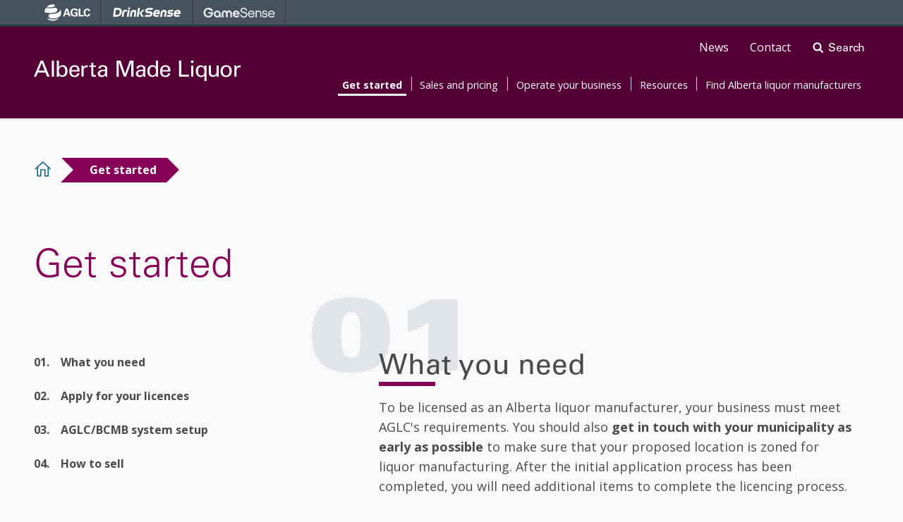

--- FILE ---
content_type: text/html; charset=UTF-8
request_url: https://albertamadeliquor.aglc.ca/index.php/get-started
body_size: 11758
content:
<!DOCTYPE html>
<html lang="en" dir="ltr" prefix="og: https://ogp.me/ns#">
  <head>
  <!-- Google Tag Manager -->
    <script>(function(w,d,s,l,i){w[l]=w[l]||[];w[l].push({'gtm.start':new Date().getTime(),event:'gtm.js'});var f=d.getElementsByTagName(s)[0],j=d.createElement(s),dl=l!='dataLayer'?'&l='+l:'';j.async=true;j.src='https://www.googletagmanager.com/gtm.js?id='+i+dl;f.parentNode.insertBefore(j,f);})(window,document,'script','dataLayer','GTM-M6LMR4D');</script>
  <!-- End Google Tag Manager -->
    <meta charset="utf-8" />
<meta name="description" content="Want to manufacture liquor in Alberta? We&#039;ll guide you through the licencing and set-up process." />
<link rel="canonical" href="https://albertamadeliquor.aglc.ca/index.php/get-started" />
<meta property="og:site_name" content="Alberta Manufacturers Improvements" />
<meta property="og:type" content="Sumary" />
<meta property="og:url" content="https://albertamadeliquor.aglc.ca/index.php/get-started" />
<meta property="og:title" content="Get started" />
<meta property="og:description" content="Want to manufacture liquor in Alberta? We&#039;ll guide you through the licencing and set-up process." />
<meta name="twitter:card" content="summary" />
<meta name="twitter:description" content="Want to manufacture liquor in Alberta? We&#039;ll guide you through the licencing and set-up process." />
<meta name="twitter:title" content="Get started" />
<meta name="twitter:creator" content="@aglc" />
<meta name="twitter:url" content="https://albertamadeliquor.aglc.ca/index.php/get-started" />
<meta name="Generator" content="Drupal 10 (https://www.drupal.org)" />
<meta name="MobileOptimized" content="width" />
<meta name="HandheldFriendly" content="true" />
<meta name="viewport" content="width=device-width, initial-scale=1.0" />
<link rel="icon" href="/themes/ami/favicon.ico" type="image/vnd.microsoft.icon" />

    <title>Get started | Alberta Manufacturers Improvements</title>
    <link rel="stylesheet" media="all" href="/sites/aglc.ami/files/css/css_ZvyOOYTjmnKSUrQ5phQpUYMGXOPagR5wxPnDg5hGq-g.css?delta=0&amp;language=en&amp;theme=ami&amp;include=eJx1jVEOAiEMRC9E4EimLJWtKbSh4KqndzUao8SfmXTaN5WqQrUfDKEta5Cv0dnVOpYQwdAt0jBUaQWYbuigUMgsEdidCTcLT_VF0mB0Cg1yA10tpDYU2H8SP6qOyGQrJrdhPO6d4eX-IVOIjAVr9wk7EJvvkvP-5PcMTnD5yxY0gzxDixQVoz5v3qRoJ6l2Bx4fdII" />
<link rel="stylesheet" media="all" href="/sites/aglc.ami/files/css/css_q7vIMFZBcJibLXaUdzH_PXg9vEmHzpfJIDKF2fidBYU.css?delta=1&amp;language=en&amp;theme=ami&amp;include=eJx1jVEOAiEMRC9E4EimLJWtKbSh4KqndzUao8SfmXTaN5WqQrUfDKEta5Cv0dnVOpYQwdAt0jBUaQWYbuigUMgsEdidCTcLT_VF0mB0Cg1yA10tpDYU2H8SP6qOyGQrJrdhPO6d4eX-IVOIjAVr9wk7EJvvkvP-5PcMTnD5yxY0gzxDixQVoz5v3qRoJ6l2Bx4fdII" />
<link rel="stylesheet" media="print" href="/sites/aglc.ami/files/css/css_NSdj_6EgE3f2zh3TDPeqd-HsngtVWA4Vi9gMw-vYW74.css?delta=2&amp;language=en&amp;theme=ami&amp;include=eJx1jVEOAiEMRC9E4EimLJWtKbSh4KqndzUao8SfmXTaN5WqQrUfDKEta5Cv0dnVOpYQwdAt0jBUaQWYbuigUMgsEdidCTcLT_VF0mB0Cg1yA10tpDYU2H8SP6qOyGQrJrdhPO6d4eX-IVOIjAVr9wk7EJvvkvP-5PcMTnD5yxY0gzxDixQVoz5v3qRoJ6l2Bx4fdII" />

    <script type="application/json" data-drupal-selector="drupal-settings-json">{"path":{"baseUrl":"\/index.php\/","pathPrefix":"","currentPath":"node\/66","currentPathIsAdmin":false,"isFront":false,"currentLanguage":"en"},"pluralDelimiter":"\u0003","suppressDeprecationErrors":true,"ajaxPageState":{"libraries":"[base64]","theme":"ami","theme_token":null},"ajaxTrustedUrl":{"form_action_p_pvdeGsVG5zNF_XLGPTvYSKCf43t8qZYSwcfZl2uzM":true,"\/index.php\/get-started?ajax_form=1":true},"onPointSearch":{"onPointKey":"e97e76c6-3efb-4f13-922f-41a541cffb9f","onPointInput":".search-input","onPointPredict":true,"onPointPrimary":"#Search4Label","onPointSuggestedTitle":"Popular Searches","onPointSuggested":false,"onPointPath":"\/search-results","onPointUrlFilter":false,"onPointUrlExcludeFilter":false},"ajax":{"edit-actions-submit--2":{"callback":"::submitAjaxForm","event":"click","effect":"fade","speed":500,"progress":{"type":"throbber","message":""},"disable-refocus":true,"url":"\/index.php\/get-started?ajax_form=1","httpMethod":"POST","dialogType":"ajax","submit":{"_triggering_element_name":"op","_triggering_element_value":"Submit"}}},"user":{"uid":0,"permissionsHash":"90ac5a73ac49b403b75cae3a94e46810f0b8243ee28ce53fffeb16d15e85c858"}}</script>
<script src="/sites/aglc.ami/files/js/js_s07cGCQ6BWAKwn7pIoHhGD0Co4h8klIj5PVkrKw8-w0.js?scope=header&amp;delta=0&amp;language=en&amp;theme=ami&amp;include=eJyFTlsOwjAMu1DVHgmlxZSMtBlNeOz2MMQPmoAfv2RL1j4rd98ZaJRj0g8bqHGqopnkJc25nJbMbuGGfNDR0pvjCpsQgobucQ8nFotGV_wtudYq2xpNdP-6bTCjilB0ID3_Y3SSOJ0vGMvvazo7a7cH3uNmZw"></script>

  </head>
          
      <body class="page-get-started section-get-started role--anonymous with-subnav sidebar-first one-sidebar">
  <!-- Google Tag Manager (noscript) -->
    <noscript><iframe src="https://www.googletagmanager.com/ns.html?id=GTM-M6LMR4D" height="0" width="0" style="display:none;visibility:hidden"></iframe></noscript>
  <!-- End Google Tag Manager (noscript) -->
    <div id="skip">
      <a href="#main-menu" class="visually-hidden focusable skip-link">
        Skip to main navigation
      </a>
    </div>
    
      <div class="dialog-off-canvas-main-canvas" data-off-canvas-main-canvas>
    
<div class="layout-container">

  
      <div class="top-bar-nav desktop-only">
      <div class="container lg-container">
        <nav role="navigation" aria-labelledby="block-topbarmenu-menu" id="block-topbarmenu" class="block block-menu navigation menu--top-bar-menu">

  <h2 class="visually-hidden" id="block-topbarmenu-menu">Top bar menu</h2>

  <ul class="main-nav-menu primary-menu-top-bar-menu">
    <li class="menu-top-bar-menu__item">
      <a href="https://aglc.ca" class="topBar-aglc" title="AGLC" alt="AGLC">AGLC
        <svg width="65px" height="25px"xmlns="http://www.w3.org/2000/svg"><g fill-rule="nonzero" fill="#fff"><path d="M33.09 6.285l3.814 10.915h-2.373l-.771-2.36h-4.369l-.821 2.36h-2.252l3.971-10.915h2.802zm.06 6.795l-1.512-4.65-1.628 4.65h3.139zM44.744 9.635c.004-.388-.103-.769-.307-1.1-.426-.577-1.12-.896-1.839-.845-2.676 0-3.21 2.475-3.21 4.15 0 .735.106 2.065.912 2.93.549.605 1.28.935 2.585.935.605.033 1.212-.036 1.794-.205v-2.3h-2.126v-1.815h4.484v5.45c-1.296.443-2.661.648-4.031.605-2.519 0-3.804-.605-4.671-1.45-1.229-1.19-1.461-2.93-1.461-4.08.02-3.86 2.429-5.91 5.784-5.91 1.416 0 2.877.395 3.744 1.375.542.635.824 1.449.791 2.28l-2.449-.02zM48.594 6.295h2.398v9.045h4.716v1.86h-7.115zM62.329 9.845c-.045-.38-.181-1.915-1.779-1.915-1.748 0-2.479 1.81-2.479 4.06 0 .645 0 3.745 2.298 3.745 1.008 0 1.93-.62 1.975-2.07h2.479c.006.951-.355 1.869-1.008 2.565-.853.832-2.015 1.275-3.21 1.225-3.784 0-5.039-2.78-5.039-5.5 0-3.455 1.945-5.755 5.039-5.755 2.403 0 4.091 1.45 4.091 3.625l-2.368.02zM18.321 8c.001.5-.122.993-.358 1.435-.106.195-.231.379-.373.55-.743.829-1.716 1.422-2.797 1.705-2.197.645-5.926.9-8.914.645-3.26-.275-5.573-.67-5.704-1.43-.106-.635.328-2.155.559-2.905.389-1.065.92-2.074 1.577-3 .816.815 6.661 1.18 12.007 0l.232-.04h.242c.168-.011.336-.011.504 0 1.682.049 3.021 1.415 3.023 3.085m-8.566-3.685c1.512-.245 3.366-.68 4.202-1.395.836-.715 1.406-2.195-.65-2.615-.664-.124-1.341-.169-2.016-.135-3.104.146-6.023 1.507-8.117 3.785 2.137.555 4.366.671 6.55.34m1.748 17.3c-5.225-.29-6.913-2.09-7.054-1.355-.055.32.186.805 1.149 1.455 1.442.939 3.084 1.533 4.797 1.735 2.026.245 4.081-.034 5.966-.81 1.825-.767 3.431-1.969 4.676-3.5 0 0-3.527 2.8-9.543 2.465m10.581-15.345c1.083 1.905.282 4.9-5.487 6.6-2.266.581-4.598.872-6.938.865-.388.001-.775.031-1.159.09-.26.04-.516.109-.761.205-.945.401-1.614 1.259-1.769 2.268-.155 1.009.226 2.025 1.008 2.687.132.106.27.204.413.295l.121.065c.838.452 1.761.731 2.711.82 5.391.63 11.629-1.5 12.924-5 .203-.702.345-1.419.423-2.145.307-4.655-1.512-6.755-1.512-6.755"/></g></svg>
      </a>
    </li>
    <li class="menu-top-bar-menu__item">
      <a href="http://www.drinksenseab.ca/" class="topBar-drinkSense">Drink Sense
        <svg width="100" height="24" xmlns="http://www.w3.org/2000/svg" viewBox="0 0 98 4"><path fill="#fff" d="M36.9 1.3l-1.8 12.2h2.6l1.8-12.2zM43.1 3.9l-4.5 4.7 3.3 4.9H45l-3.5-4.9L46 3.9zM8.9 1.276h-5l-1.8 12.2h5c3.8 0 6.5-2.3 7.1-6.1.6-3.8-1.5-6.1-5.3-6.1m2.6 5.9l-.1.5c-.2 1.3-1.3 3.2-3.5 3.2H5.2l1-7h2.7c1.3 0 2.9 1 2.6 3.3M95.1 4.976c-.6-.7-1.7-1.1-3.1-1.1-2.9 0-4.9 1.8-5.4 4.9-.2 1.5 0 2.7.7 3.6.7.8 1.7 1.2 3 1.2h3.9l.4-2.3h-3.9c-.6 0-1-.1-1.2-.4-.2-.2-.3-.6-.3-1h6.5l.2-1.1c.1-.4.1-.8.1-1.2-.1-1.1-.3-2-.9-2.6zm-1.7 2.7h-3.9c.4-1 1.1-1.5 2.3-1.5.6 0 1 .1 1.2.4.3.1.4.5.4 1.1zM63.4 3.876c-2.9 0-4.9 1.8-5.4 4.9-.2 1.5 0 2.7.7 3.6.7.8 1.7 1.2 3 1.2h3.9l.4-2.3h-4c-.6 0-1-.1-1.2-.4-.2-.2-.3-.6-.3-1H67l.2-1.1c.1-.4.1-.8.1-1.2 0-1.1-.3-1.9-.8-2.5-.7-.8-1.7-1.2-3.1-1.2zm1.3 3.8h-3.9c.4-1 1.1-1.5 2.3-1.5.6 0 1 .1 1.3.4.2.1.3.5.3 1.1zM73.2 3.876c-2.5 0-4.4 1.7-4.8 4.2l-.8 5.4h2.6l.8-5.4c.1-.9.9-1.5 1.8-1.5 1.3 0 1.3 1.1 1.2 1.5l-.9 5.4h2.6l.8-5.4c.5-2.5-.8-4.2-3.3-4.2M31.1 3.876c-2.5 0-4.4 1.7-4.8 4.2l-.8 5.4H28l.9-5.4c.1-.9.9-1.5 1.8-1.5 1.3 0 1.3 1.1 1.2 1.5l-.9 5.4h2.6l.8-5.4c.5-2.5-.8-4.2-3.3-4.2M80.4 6.776zm0-.1c.1-.3.4-.6.8-.6h4.4l.4-2.2h-4.1c-2.2 0-3.6 1.1-3.9 2.9-.1.9 0 1.6.5 2.2.4.5 1.2.9 2.3.9h1.6c.2 0 .4.1.5.2.1.1.2.3.1.5v.1c-.1.3-.4.5-.9.5h-4.7l-.3 2.3h4.7c2.1 0 3.4-1 3.7-3 .1-.9 0-1.7-.5-2.2-.5-.6-1.3-.9-2.4-.9H81c-.2 0-.3-.1-.4-.2-.1-.1-.1-.3-.1-.5h-.1zm2.6 3.9zM51.7 3.876h5.5c0-.2.3-2.3.3-2.6h-5.8c-2.6 0-4.4 1.4-4.7 3.6v.8c0 .7.2 1.4.6 1.8.6.7 1.6 1.1 3 1.1h2.1c.6 0 1 .1 1.2.4.1.2.2.4.2.7v.3c-.1 1-1.1 1.2-1.8 1.2h-5.5c0 .2-.3 2.1-.4 2.3h6c2.5 0 4-1.2 4.5-3.4l.1-.3c0-.3.1-.5.1-.8 0-.7-.2-1.3-.6-1.8-.6-.7-1.7-1.2-3.1-1.2h-2c-.6 0-1-.1-1.2-.3-.1-.2-.2-.4-.2-.7-.2-1.1.9-1.1 1.7-1.1M14.3 13.476h2.6l.8-5.6s.3-1.6 1.8-1.6h1.9l.3-2.4h-2.8s-3-.1-3.7 3.3l-.9 6.3zM22.8 3.876l-1.5 9.6h2.6l1.5-9.6zM24.6.476h.2s1.2 0 1.2 1.1c0 0 0 1.3-1.4 1.4h-.3s-1.1 0-1.1-1.1v-.2c-.1 0-.1-1.2 1.4-1.2"/></svg>
      </a>
    </li>
    <li class="menu-top-bar-menu__item">
      <a href="http://gamesenseab.ca/" class="topBar-gameSense">Game Sense
        
<svg xmlns="http://www.w3.org/2000/svg" width="102" height="14" viewBox="0 0 101 14">
								<path d="M36,3.83a3.79,3.79,0,0,0-3,1.4,3.79,3.79,0,0,0-3-1.4,4.28,4.28,0,0,0-4.24,4.39v5.41h2.4V8.21a1.85,1.85,0,1,1,3.69,0v5.41h2.4V8.21a1.85,1.85,0,1,1,3.69,0v5.41h2.4V8.21A4.28,4.28,0,0,0,36,3.83" fill="#EAEDF0"></path>
								<path d="M7.1,8.4h4a4,4,0,0,1-4.24,3.08A4.34,4.34,0,0,1,2.49,6.91,4.29,4.29,0,0,1,6.82,2.33a4.43,4.43,0,0,1,4,2.43h2.67A6.9,6.9,0,0,0,6.82,0,6.73,6.73,0,0,0,0,6.91a6.68,6.68,0,0,0,6.82,6.91c4.15,0,6.91-3,6.91-7.09V6.25H7.1Z" fill="#EAEDF0"></path>
								<path d="M19.44,3.83a5,5,0,0,0-4.88,5,4.84,4.84,0,0,0,4.61,4.95,3.23,3.23,0,0,0,2.95-1.49v1.31h2.3V8.87a5.11,5.11,0,0,0-5-5m0,7.75A2.6,2.6,0,0,1,17,8.87a2.6,2.6,0,0,1,2.49-2.71,2.6,2.6,0,0,1,2.49,2.71,2.6,2.6,0,0,1-2.49,2.71" fill="#EAEDF0"></path>
								<path d="M101,8.87a4.74,4.74,0,0,0-4.7-4.95,4.87,4.87,0,0,0-4.79,4.95,4.83,4.83,0,0,0,4.88,4.95,4.33,4.33,0,0,0,4.33-3.17H99a2.5,2.5,0,0,1-2.58,1.59,3,3,0,0,1-3.23-2.89h7.74a.85.85,0,0,0,.09-.47M96.3,5.41A2.93,2.93,0,0,1,99.25,8h-6a3,3,0,0,1,3-2.61" fill="#EAEDF0"></path>
								<path d="M78.05,3.83a3.16,3.16,0,0,0-2.76,1.4V4.11H73.72v9.52h1.66V8a2.49,2.49,0,1,1,5,0v5.6H82V7.84c-.18-2.52-1.75-4-4-4" fill="#EAEDF0"></path>
								<path d="M87.91,7.93l-1.47-.19c-1.29-.19-1.66-.47-1.66-1.21s.65-1.21,2-1.21a1.92,1.92,0,0,1,2.12,1.49h1.57c0-1.49-1.38-3-3.69-3S83.21,5,83.21,6.63,84,9,85.89,9.24l1.47.19c1.47.19,1.75.65,1.75,1.49s-.74,1.4-2.12,1.4-2.3-.47-2.4-1.77H82.94c0,2.05,1.57,3.27,4,3.27s3.78-1.4,3.78-3-.92-2.52-2.76-2.89" fill="#EAEDF0"></path>
								<path d="M46.26,3.83a5,5,0,0,0-4.88,5,4.88,4.88,0,0,0,5.07,4.95A4.52,4.52,0,0,0,51,10.64H48.38a2,2,0,0,1-1.84,1,2.55,2.55,0,0,1-2.67-2.05h7.28a2.35,2.35,0,0,0,.09-.75,5.11,5.11,0,0,0-5-5m0,2.24a2.58,2.58,0,0,1,2.4,1.77H44a2.28,2.28,0,0,1,2.3-1.77" fill="#EAEDF0"></path>
								<path d="M58.24,5.88,56.86,5.6c-1.75-.28-2.58-.75-2.58-2S55.2,1.59,57,1.59s2.86.93,2.86,2.52h1.75C61.65,1.59,59.81,0,57,0s-4.52,1.49-4.52,3.73c0,2.05,1.29,3.17,3.87,3.64l1.38.28c2,.37,2.49,1.12,2.49,2.33s-1,2.33-3.23,2.33c-1.84,0-3.23-1-3.23-2.8H52.07c0,2.61,2,4.48,5,4.48s5-1.77,5-4c-.09-2.43-1.29-3.73-3.78-4.11" fill="#EAEDF0"></path>
								<path d="M67.73,3.83a4.87,4.87,0,0,0-4.79,4.95,4.83,4.83,0,0,0,4.88,4.95,4.33,4.33,0,0,0,4.33-3.17H70.41a2.5,2.5,0,0,1-2.58,1.59A3,3,0,0,1,64.6,9.24h7.74V8.68a4.58,4.58,0,0,0-4.61-4.85m0,1.59A2.93,2.93,0,0,1,70.68,8h-6a3,3,0,0,1,3-2.61" fill="#EAEDF0"></path>
							</svg>
      </a>
    </li>
  </ul>

</nav>
      </div>
    </div>
        <div class="secondary-nav desktop-only">
      <div class="container lg-container">
        <div class="desktop-search desktop-only">
          <div class="search-wrapper">

            <form id='search-2'>
              <label for="Search2Label" class="screen-read">Search</label>
              <input id="Search2Label" autofocus type="text" placeholder="Search" class="search-input" autocomplete="off">
              <input type="submit" value="Go" class="search-submit">
            </form>
            <span class="search-icon" tabindex="0"><p>Search</p></span>
          </div>
        </div>

          <div>
    <nav role="navigation" aria-labelledby="block-utilitynavigation-menu" id="block-utilitynavigation" class="block block-menu navigation menu--utility-navigation">
            
  <h2 class="visually-hidden" id="block-utilitynavigation-menu">Utility Navigation</h2>
  

        
  
  
              <ul class="main-nav-menu primary-menu-utility-navigation">
        
      
            <li class="menu-utility-navigation__item">
        <a href="/index.php/contact-us" class="menu-utility-navigation__link" data-drupal-link-system-path="node/114">Contact</a>
              </li>
    
      
            <li class="menu-utility-navigation__item">
        <a href="https://aglc.ca/news?tab=/quicktabs/nojs/news_type_tab/2" class="menu-utility-navigation__link">News</a>
              </li>
        </ul>
  


  </nav>

  </div>

      </div>
    </div>
  

<header class="header">
  <div class="container">
          <div class="logo">
          <div>
    <div id="block-ami-branding" class="block-system block-system-branding-block">
  
    
        <a href="/index.php/" title="Home" rel="home" class="site-logo">
      <img src="/themes/ami/logo.svg" alt="Home" />
    </a>
  </div>

  </div>

      </div>
              <div class="menu-toggle-wrapper">
        <a href="#/" title="Open Menu" class="menu-trigger" title="open menu">
          <span>Menu</span>
          <div class="menu-toggle"></div>
        </a>
      </div>
      <div id="navigation" class="menu with-primary">
        <div class="container">
          <div class="mobile-search mobile-only">
            <div class="search-wrapper">
              <form id='search-1'>
                <label for="Search1Label" class="screen-read">Search</label>
                <input id="Search1Label" type="text" placeholder="Search" class="search-input" aria-expanded="false" autocomplete="off">
                <input type="submit" value="Go" class="search-submit">
              </form>
            </div>
          </div>
            <div>
    <nav role="navigation" aria-labelledby="block-ami-main-menu-menu" id="block-ami-main-menu" class="block block-menu navigation menu--main">
            
  <h2 class="visually-hidden" id="block-ami-main-menu-menu">Main navigation</h2>
  

        
                   <ul class="main-nav-menu primary-menu-main" id="main-menu">
    
                      <li class="menu-main__item menu-main__item--expanded menu-main__item--active-trail">

        <a href="/index.php/get-started" data-drupal-link-system-path="node/66" class="is-active" aria-current="page">Get started</a>
                  <span href="#" class="icon icon-plus menu-trigger"><svg width="11" height="7" xmlns="http://www.w3.org/2000/svg"><path d="M2.754 4.27L5.503 7 8.25 4.27A369.662 369.662 0 0 0 11 1.523c0-.019-1.49-1.5-1.51-1.5-.007 0-.906.887-1.997 1.97L5.51 3.966 3.516 1.984 1.522.003.764.756c-.417.414-.758.76-.758.768 0 .008 1.237 1.243 2.748 2.745z" fill="none" fill-rule="evenodd"/></svg></span>
                             <ul class="main-nav-menu lvl_2-main__submenu">
    
                      <li class="menu-main__item">

        <a href="/index.php/get-started/what-you-need" data-drupal-link-system-path="node/76">What you need</a>
              </li>
                      <li class="menu-main__item">

        <a href="/index.php/get-started/apply-your-licences" data-drupal-link-system-path="node/81">Apply for your licences</a>
              </li>
                      <li class="menu-main__item menu-main__item--expanded">

        <a href="/index.php/get-started/aglc-bcmb-system-setup" data-drupal-link-system-path="node/85">AGLC System Setup</a>
                  <span href="#" class="icon icon-plus menu-trigger"><svg width="11" height="7" xmlns="http://www.w3.org/2000/svg"><path d="M2.754 4.27L5.503 7 8.25 4.27A369.662 369.662 0 0 0 11 1.523c0-.019-1.49-1.5-1.51-1.5-.007 0-.906.887-1.997 1.97L5.51 3.966 3.516 1.984 1.522.003.764.756c-.417.414-.758.76-.758.768 0 .008 1.237 1.243 2.748 2.745z" fill="none" fill-rule="evenodd"/></svg></span>
                             <ul class="main-nav-menu lvl_3-main__submenu">
    
                      <li class="menu-main__item">

        <a href="/index.php/get-started/aglc-system-setup/check-your-status" data-drupal-link-system-path="node/148">Check your status</a>
              </li>
        </ul>
  
              </li>
                      <li class="menu-main__item">

        <a href="/index.php/get-started/how-sell" data-drupal-link-system-path="node/43">How to sell</a>
              </li>
        </ul>
  
              </li>
                      <li class="menu-main__item menu-main__item--expanded">

        <a href="/index.php/sales-and-pricing" data-drupal-link-system-path="node/4">Sales and pricing</a>
                  <span href="#" class="icon icon-plus menu-trigger"><svg width="11" height="7" xmlns="http://www.w3.org/2000/svg"><path d="M2.754 4.27L5.503 7 8.25 4.27A369.662 369.662 0 0 0 11 1.523c0-.019-1.49-1.5-1.51-1.5-.007 0-.906.887-1.997 1.97L5.51 3.966 3.516 1.984 1.522.003.764.756c-.417.414-.758.76-.758.768 0 .008 1.237 1.243 2.748 2.745z" fill="none" fill-rule="evenodd"/></svg></span>
                             <ul class="main-nav-menu lvl_2-main__submenu">
    
                      <li class="menu-main__item">

        <a href="/index.php/sales-and-pricing/price-your-products" data-drupal-link-system-path="node/13">Price your products</a>
              </li>
                      <li class="menu-main__item">

        <a href="/index.php/sales-and-pricing/label-your-products" data-drupal-link-system-path="node/12">Label your products</a>
              </li>
                      <li class="menu-main__item">

        <a href="/index.php/sales-and-pricing/barcode-your-products" data-drupal-link-system-path="node/243">Barcode your products</a>
              </li>
                      <li class="menu-main__item">

        <a href="/index.php/sales-and-pricing/register-your-products" data-drupal-link-system-path="node/11">Register your products</a>
              </li>
                      <li class="menu-main__item">

        <a href="/index.php/sales-and-pricing/distribute-your-products" data-drupal-link-system-path="node/10">Distribute your products</a>
              </li>
                      <li class="menu-main__item">

        <a href="/index.php/sales-and-pricing/invoice-and-deliver" data-drupal-link-system-path="node/102">Invoice and deliver</a>
              </li>
                      <li class="menu-main__item">

        <a href="/index.php/sales-and-pricing/get-paid" data-drupal-link-system-path="node/14">Get paid</a>
              </li>
        </ul>
  
              </li>
                      <li class="menu-main__item menu-main__item--expanded">

        <a href="/index.php/operate-your-business" data-drupal-link-system-path="node/103">Operate your business</a>
                  <span href="#" class="icon icon-plus menu-trigger"><svg width="11" height="7" xmlns="http://www.w3.org/2000/svg"><path d="M2.754 4.27L5.503 7 8.25 4.27A369.662 369.662 0 0 0 11 1.523c0-.019-1.49-1.5-1.51-1.5-.007 0-.906.887-1.997 1.97L5.51 3.966 3.516 1.984 1.522.003.764.756c-.417.414-.758.76-.758.768 0 .008 1.237 1.243 2.748 2.745z" fill="none" fill-rule="evenodd"/></svg></span>
                             <ul class="lvl_2-main__submenu main-nav-menu">
    
                      <li class="menu-main__item">

        <a href="/index.php/operate-your-business/report-sales-aglc" data-drupal-link-system-path="node/117">Report sales to the AGLC</a>
              </li>
                      <li class="menu-main__item">

        <a href="/index.php/operate-your-business/report-canada-revenue-agency" data-drupal-link-system-path="node/127">Report to the Canada Revenue Agency</a>
              </li>
                      <li class="menu-main__item">

        <a href="/index.php/operate-your-business/convert-or-extend-your-licence" data-drupal-link-system-path="node/134">Convert or extend your licence</a>
              </li>
                      <li class="menu-main__item">

        <a href="/index.php/operate-your-business/collaboration-manufacturing" data-drupal-link-system-path="node/137">Collaboration manufacturing</a>
              </li>
                      <li class="menu-main__item">

        <a href="/index.php/operate-your-business/contract-manufacturing" data-drupal-link-system-path="node/140">Contract manufacturing</a>
              </li>
                      <li class="menu-main__item">

        <a href="/index.php/operate-your-business/gst-reporting" data-drupal-link-system-path="node/690">GST Reporting</a>
              </li>
        </ul>
  
              </li>
                      <li class="menu-main__item menu-main__item--expanded">

        <a href="/index.php/resources" data-drupal-link-system-path="node/105">Resources</a>
                  <span href="#" class="icon icon-plus menu-trigger"><svg width="11" height="7" xmlns="http://www.w3.org/2000/svg"><path d="M2.754 4.27L5.503 7 8.25 4.27A369.662 369.662 0 0 0 11 1.523c0-.019-1.49-1.5-1.51-1.5-.007 0-.906.887-1.997 1.97L5.51 3.966 3.516 1.984 1.522.003.764.756c-.417.414-.758.76-.758.768 0 .008 1.237 1.243 2.748 2.745z" fill="none" fill-rule="evenodd"/></svg></span>
                             <ul class="lvl_2-main__submenu main-nav-menu">
    
                      <li class="menu-main__item">

        <a href="/index.php/resources/liquor-provider-search" data-drupal-link-system-path="node/263">Liquor provider search</a>
              </li>
                      <li class="menu-main__item">

        <a href="/index.php/resources/grants-and-finances" data-drupal-link-system-path="node/17">Grants and finances</a>
              </li>
                      <li class="menu-main__item">

        <a href="/index.php/resources/tax-credits" data-drupal-link-system-path="node/107">Tax credits</a>
              </li>
                      <li class="menu-main__item">

        <a href="/index.php/resources/industry-associations" data-drupal-link-system-path="node/109">Industry associations</a>
              </li>
                      <li class="menu-main__item">

        <a href="/index.php/resources/policies-and-legislation" data-drupal-link-system-path="node/110">Policies and legislation</a>
              </li>
                      <li class="menu-main__item">

        <a href="/index.php/resources/glossary-aglc-terms" data-drupal-link-system-path="node/111">Glossary of AGLC terms</a>
              </li>
        </ul>
  
              </li>
                      <li class="menu-main__item">

        <a href="/index.php/find-alberta-liquor-manufacturers" data-drupal-link-system-path="node/112">Find Alberta liquor manufacturers</a>
              </li>
        </ul>
  


  </nav>

  </div>


        </div>
                  <div class="utility-nav mobile-only">
            <div class="container">
                <div>
    <nav role="navigation" aria-labelledby="block-utilitynavigation-menu" id="block-utilitynavigation" class="block block-menu navigation menu--utility-navigation">
            
  <h2 class="visually-hidden" id="block-utilitynavigation-menu">Utility Navigation</h2>
  

        
  
  
              <ul class="main-nav-menu primary-menu-utility-navigation">
        
      
            <li class="menu-utility-navigation__item">
        <a href="/index.php/contact-us" class="menu-utility-navigation__link" data-drupal-link-system-path="node/114">Contact</a>
              </li>
    
      
            <li class="menu-utility-navigation__item">
        <a href="https://aglc.ca/news?tab=/quicktabs/nojs/news_type_tab/2" class="menu-utility-navigation__link">News</a>
              </li>
        </ul>
  


  </nav>

  </div>

            </div>
          </div>
              </div>
      </div>
</header>


    <div id="main" class='main--manufacturer'>
    <div class="container">
      <section class="content">
        <div class="content-header">
            <div>
    <div id="block-ami-breadcrumbs" class="block-system block-system-breadcrumb-block">
  
    
        <nav class="breadcrumb desktop-only" role="navigation" aria-labelledby="system-breadcrumb">
      <h2 id="system-breadcrumb" class="visually-hidden">Breadcrumb</h2>
    <ol class="breadcrumb-list">
          <li class="breadcrumb-list-item">
      <a href="/">Home</a>      </li>
          <li class="breadcrumb-list-item">
      Get started      </li>
        </ol>
  </nav>

  </div>

  </div>

        </div>
      </section>
    </div>
    <div class="container container--basic-page">
              <div id="highlighted" class="highlighted">  <div>
    <div data-drupal-messages-fallback class="hidden"></div>

  </div>
</div>
                  <h1 class="page-title">Get started</h1>
          </div>

    <div class="container has-sidebar has-first-sidebar-only has-sidebar-process ">
      <aside class="sidebar sidebar-first sidebar-process sidebar-number">                                  
                <div>
    <div class="views-element-container block-views block-views-blocknumbered-steps-block-1" id="block-views-block-numbered-steps-block-1">
  
    
      <div><div class="js-view-dom-id-369a09420f54ad8c6d1db9224e56a547efec739583c45d8bc92a233eeb8cbef9">
  
  
  

      <header>
      <h2 class="mobile-only-sm">On this page</h2>
    </header>
  
  
  

  <div class="sidebar-number-list clearfix">
  
  <ol class="sidebar-number-list-item">

          <li><div class="views-field views-field-field-step-title"><div class="field-content"><a href='#what-you-need'>What you need</a></div></div></li>
          <li><div class="views-field views-field-field-step-title"><div class="field-content"><a href='#apply-for-your-licences'>Apply for your licences</a></div></div></li>
          <li><div class="views-field views-field-field-step-title"><div class="field-content"><a href='#aglc-bcmb-system-setup'>AGLC/BCMB system setup</a></div></div></li>
          <li><div class="views-field views-field-field-step-title"><div class="field-content"><a href='#how-to-sell'>How to sell</a></div></div></li>
    
  </ol>

</div>

    

  
  

  
  
</div>
</div>

  </div>

  </div>

                          </aside>
      <section class="content">
                <div class="content-header">
          
                  </div>
        

                <div class="content-area">
                <div id="block-ami-content" class="block-system block-system-main-block">
  
    
      <article data-history-node-id="66" class="node node--type-numbered-process node--view-mode-full">
              <div class="content body-content">

      
      <ol class="number-step-list">
              
  <li class="number-step-list-item" id="what-you-need">
    <h2>What you need</h2>
    
            <div><p>To be licensed as an Alberta liquor manufacturer, your business must meet AGLC's requirements. You should also&nbsp;<strong>get in touch with your municipality as early as possible</strong>&nbsp;to make sure that your proposed location is zoned for liquor manufacturing.&nbsp;After the initial application process has been completed, you will need additional items to complete the licencing process.&nbsp;</p>
</div>
      
         <a href="/index.php/get-started/what-you-need" class='button'>Learn more about what you need</a>
      </li>

              
  <li class="number-step-list-item" id="apply-for-your-licences">
    <h2>Apply for your licences</h2>
    
            <div><p>AGLC will work with you to get your application processed as quickly as possible. However, a lot depends on how fast your local municipality can provide&nbsp;the documents and approvals needed to open your business.</p>

<p>Alberta liquor manufacturers have different licence options&nbsp;depending on what they do with their products. The most common licences for manufacturers are:</p>

<h3>Class E licences</h3>

<p><strong>Required for all Alberta liquor manufacturers.</strong>&nbsp;Class E licences are for distillers, vintners, or brewers that have a permanent facility. This facility cannot be a residence (such as a garage, basement, or shed).</p>

<p>For more details, see&nbsp;<a href="https://aglc.ca/liquor/liquor-licences/class-e" target="_blank">Class E licences</a>.</p>

<h3>Class A licences</h3>

<p>You need a Class A licence only if you plan to serve your products at your manufacturing facility. Four types of Class A licences are available to manufacturers:</p>

<ul>
	<li>Manufacturer Taproom (Community Hub)</li>
	<li>Manufacturer Lounge</li>
	<li>Minors Allowed</li>
	<li>Minors Prohibited</li>
</ul>

<p>For more details, see&nbsp;<a href="https://aglc.ca/liquor/liquor-licences/class" target="_blank">Class A licences</a>.</p>

<h3>Class D licences</h3>

<p>You need a Class D Manufacturer Off Sales licence only if you plan to sell your products directly to the public, to be consumed off of your premises. For example, if you want to fill and sell growlers from your taproom&nbsp;or sell at farmers' markets.</p>

<p>For more details, see&nbsp;<a href="https://aglc.ca/liquor/liquor-licences/applying-licence/class-d" target="_blank">Class D licences</a>.</p>
</div>
      
         <a href="/index.php/get-started/apply-your-licences" class='button'>Learn more about the licence application process</a>
      </li>

              
  <li class="number-step-list-item" id="aglc-bcmb-system-setup">
    <h2>AGLC/BCMB system setup</h2>
    
            <div><p><strong>You cannot start the AGLC/BCMB system setup process until you receive your liquor licence from AGLC.</strong></p>

<p>Once you’re licensed, you have a few more steps to complete before you can start selling your products. These steps ensure that you are properly set up.</p>

<p>Liquor manufacturers are responsible for registering their alcohol containers directly with the <a href="https://www.bcmb.ab.ca/selling-distributing-beverages/registering-company/" target="_blank">Beverage Container Management Board (BCMB)</a>.</p>

<p>The steps you need to complete are:</p>

<ol>
	<li>Get set up in the Liquor Agency Portal (LAP)</li>
	<li>Register alcohol container with the BCMB (if required)</li>
	<li>Register at least one product in LAP</li>
	<li>Complete your banking forms</li>
	<li>Submit a sample invoice</li>
</ol>

<p><strong>Note:</strong> You must register your container before you can complete your first LAP product registration.</p>

<p>For details on these steps, see &nbsp;<a data-entity-substitution="canonical" data-entity-type="node" data-entity-uuid="8f843a6b-5eb2-4ec7-ae57-b0df778500b0" href="/index.php/get-started/aglc-bcmb-system-setup">AGLC system setup</a>.&nbsp;<strong>You cannot start selling your products until all of these steps are completed.</strong>&nbsp;Your AGLC contact will let you know when you have completed the requirements and can start selling.</p>

<p>This process usually takes about four weeks.&nbsp;</p>

<p><strong><a href="/get-started/aglc-system-setup/check-your-status">Check your&nbsp;AGLC setup status</a>.</strong></p>
</div>
      
         <a href="/index.php/get-started/aglc-bcmb-system-setup" class='button'>Learn more about the AGLC system setup process</a>
      </li>

              
  <li class="number-step-list-item" id="how-to-sell">
    <h2>How to sell</h2>
    
            <div><p>With a Class E licence, you can sell your products only to other licensees (such as liquor stores, bars or restaurants).</p>

<p>If you want to sell your products to the public, you must have a Class A or Class D licence.</p>

<p>To sell to someone with a Special Event Licence, you must have a Class D licence. First, you sell your product to yourself from your Class E to your Class D licence&nbsp;and then sell it from your Class D licence to the person with the Special Event Licence.</p>

<p>Most manufacturers have all three licences.</p>
</div>
      
         <a href="/index.php/get-started/how-sell" class='button'>Learn more about how to sell</a>
      </li>

          </ol class="number-step-list">
  

      
    </div><!-- /.content -->
  
</article><!-- /.node -->

  </div>

  
        </div>
        
      </section>
    </div>

                  <div class="container">
          <div class="below-content-area">
                                        <div>
    <div id="block-webform--2" class="block-webform block-webform-block">
  
    
      <span id="webform-submission-feedback-form-node-66-form-ajax-content"></span><div id="webform-submission-feedback-form-node-66-form-ajax" class="webform-ajax-form-wrapper" data-effect="fade" data-progress-type="throbber">
<div class="feedback-form">
	<form class="webform-submission-form webform-submission-add-form webform-submission-feedback-form-form webform-submission-feedback-form-add-form webform-submission-feedback-form-node-66-form webform-submission-feedback-form-node-66-add-form js-webform-details-toggle webform-details-toggle" data-drupal-selector="webform-submission-feedback-form-node-66-add-form-2" action="/index.php/get-started" method="post" id="webform-submission-feedback-form-node-66-add-form--2" accept-charset="UTF-8">
	  
	  <fieldset data-webform-required-error="Please choose &quot;Yes&quot; or &quot;No&quot; " data-drupal-selector="edit-was-this-page-helpful-" id="edit-was-this-page-helpful---2--wrapper" class="radios--wrapper fieldgroup form-composite webform-composite-visible-title required js-webform-type-radios webform-type-radios js-form-item form-item js-form-wrapper form-wrapper">
      <legend id="edit-was-this-page-helpful---2--wrapper-legend">
    <span class="fieldset-legend js-form-required form-required">Was this page helpful?</span>
  </legend>
  <div class="fieldset-wrapper">
                <div id="edit-was-this-page-helpful---2" class="js-webform-radios webform-options-display-one-column"><div class="js-form-item form-item js-form-type-radio form-item-was-this-page-helpful- js-form-item-was-this-page-helpful-">
        <input data-webform-required-error="Please choose &quot;Yes&quot; or &quot;No&quot; " data-drupal-selector="edit-was-this-page-helpful-yes-2" type="radio" id="edit-was-this-page-helpful-yes--2" name="was_this_page_helpful_" value="yes" class="form-radio" />

        <label for="edit-was-this-page-helpful-yes--2" class="option">Yes</label>
      </div>
<div class="js-form-item form-item js-form-type-radio form-item-was-this-page-helpful- js-form-item-was-this-page-helpful-">
        <input data-webform-required-error="Please choose &quot;Yes&quot; or &quot;No&quot; " data-drupal-selector="edit-was-this-page-helpful-no-2" type="radio" id="edit-was-this-page-helpful-no--2" name="was_this_page_helpful_" value="No" class="form-radio" />

        <label for="edit-was-this-page-helpful-no--2" class="option">No</label>
      </div>
</div>

          </div>
</fieldset>
<div class="js-webform-states-hidden js-form-item form-item js-form-type-textarea form-item-please-let-us-know-how-we-can-improve-this-page- js-form-item-please-let-us-know-how-we-can-improve-this-page-">
      <label for="edit-please-let-us-know-how-we-can-improve-this-page---2">Please let us know how we can improve this page.</label>
        <div>
  <textarea data-drupal-selector="edit-please-let-us-know-how-we-can-improve-this-page-" data-drupal-states="{&quot;visible&quot;:{&quot;.webform-submission-feedback-form-node-66-add-form :input[name=\u0022was_this_page_helpful_\u0022]&quot;:{&quot;value&quot;:&quot;No&quot;}}}" id="edit-please-let-us-know-how-we-can-improve-this-page---2" name="please_let_us_know_how_we_can_improve_this_page_" rows="5" cols="60" class="form-textarea"></textarea>
</div>

        </div>
<input data-drupal-selector="edit-referring-url" type="hidden" name="referring_url" value="https://albertamadeliquor.aglc.ca/index.php/get-started" />
<div class="js-webform-states-hidden form-actions webform-actions js-form-wrapper form-wrapper" data-drupal-selector="edit-actions" data-drupal-states="{&quot;visible&quot;:{&quot;.webform-submission-feedback-form-node-66-add-form :input[name=\u0022was_this_page_helpful_\u0022]&quot;:{&quot;checked&quot;:true}}}" id="edit-actions--3"><input class="webform-button--submit button button--primary js-form-submit form-submit" data-drupal-selector="edit-actions-submit-2" data-disable-refocus="true" type="submit" id="edit-actions-submit--2" name="op" value="Submit" />

</div>
<input data-drupal-selector="edit-honeypot-time" type="hidden" name="honeypot_time" value="qT6YtiJi3d5sE67m0qFmqx-6R8-y9tjnLodkxqSNJUo" />
<input data-drupal-selector="form-z2l-qxkrk35k4-qmj6a0oieekv-wzdqz5uignhxekze" type="hidden" name="form_build_id" value="form-Z2l_QXKRK35k4_qMJ6A0OiEekV-wzdQz5uiGNHxeKzE" />
<input data-drupal-selector="edit-webform-submission-feedback-form-node-66-add-form-2" type="hidden" name="form_id" value="webform_submission_feedback_form_node_66_add_form" />
<div class="url-textfield js-form-wrapper form-wrapper" style="display: none !important;"><div class="js-form-item form-item js-form-type-textfield form-item-url js-form-item-url">
      <label for="edit-url--2">Leave this field blank</label>
        <input autocomplete="off" data-drupal-selector="edit-url" type="text" id="edit-url--2" name="url" value="" size="20" maxlength="128" class="form-text" />

        </div>
</div>


	  
	</form>
</div>
</div>
  </div>

  </div>

                      </div>
        </div>
          
  </div>

  
      <footer class="l-footer">
      <div class="container">

        <div class="left-footer">
          <div class="search-wrapper footer-search">
            <form id='search-3'>
              <label for="Search3Label" class="screen-read">Search</label>
              <input id="Search3Label" type="text" placeholder="Search" class="search-input" autocomplete="off">
              <input type="submit" value="Search" class="search-submit">
              <span class="search-icon"></span>
            </form>
          </div>
            <div>
    <nav role="navigation" aria-labelledby="block-footermenuleft-menu" id="block-footermenuleft" class="block block-menu navigation menu--footer-menu-left">
            
  <h2 class="visually-hidden" id="block-footermenuleft-menu">Footer menu left</h2>
  

        
  
  
              <ul class="main-nav-menu primary-menu-footer-menu-left">
        
      
            <li class="menu-footer-menu-left__item">
        <a href="/index.php/contact-us" class="menu-footer-menu-left__link" data-drupal-link-system-path="node/114">Contact us</a>
              </li>
    
      
            <li class="menu-footer-menu-left__item">
        <a href="https://aglc.ca/news?tab=/quicktabs/nojs/news_type_tab/2" class="menu-footer-menu-left__link">News</a>
              </li>
    
      
            <li class="menu-footer-menu-left__item">
        <a href="https://aglc.ca/online-services" class="menu-footer-menu-left__link">Online services</a>
              </li>
    
      
            <li class="menu-footer-menu-left__item">
        <a href="/index.php/sitemap" class="menu-footer-menu-left__link" data-drupal-link-system-path="sitemap">Sitemap</a>
              </li>
        </ul>
  


  </nav>
<nav role="navigation" aria-labelledby="block-footermenuright-menu" id="block-footermenuright" class="block block-menu navigation menu--footer-menu-right">
            
  <h2 class="visually-hidden" id="block-footermenuright-menu">Footer menu right</h2>
  

        
  
  
              <ul class="main-nav-menu primary-menu-footer-menu-right">
        
      
            <li class="menu-footer-menu-right__item">
        <a href="https://aglc.ca/copyright-and-disclaimer" class="menu-footer-menu-right__link">Copyright and Disclaimer</a>
              </li>
    
      
            <li class="menu-footer-menu-right__item">
        <a href="https://aglc.ca/information-access-foip" class="menu-footer-menu-right__link">Information Access &amp; FOIP</a>
              </li>
    
      
            <li class="menu-footer-menu-right__item">
        <a href="https://aglc.ca/privacy-statement" class="menu-footer-menu-right__link">Privacy Statement</a>
              </li>
        </ul>
  


  </nav>

  </div>

        </div>

        <div class="right-footer">
          <div class="footer-site-logo">
            <a href="https://aglc.ca">
              <img src="/themes/ami/images/aglc-light-logo-lg.svg" alt="home">
            </a>
          </div>
                    <div class="social-wrapper">
            <div class="views-element-container"><div class="social-channels js-view-dom-id-dfa42393223f02609fa3133e01954a8db38692d30699bca1330fc1cb0322e567">
  
  
  

  
  
  

      <div class="social-channel-item"><a href="https://www.facebook.com/AGLC.Alberta/" class="icon-social  icon-facebook" target="blank">Facebook</a></div>
    <div class="social-channel-item"><a href="https://twitter.com/AGLC" class="icon-social  icon-twitter" target="blank">Twitter</a></div>
    <div class="social-channel-item"><a href="https://www.linkedin.com/company/alberta-gaming-and-liquor-commission" class="icon-social  icon-linkedin" target="blank">Linkedin</a></div>
    <div class="social-channel-item"><a href="https://www.youtube.com/user/AGLCdotCA" class="icon-social  icon-youtube" target="blank">YouTube</a></div>
    <div class="social-channel-item"><a href="https://www.instagram.com/aglc.ca/" class="icon-social  icon-instagram" target="blank">Instagram</a></div>

    

  
  

  
  
</div>
</div>

          </div>
        </div>

      </div>

      <div class="lower-footer">
        <div class="container">
          <p>&copy; 2025 <a href="/">Alberta Gaming, Liquor and Cannabis Commission (AGLC)</a></p>
        </div>
      </div>
    </footer>
  
</div>

  </div>

    
    <script src="/sites/aglc.ami/files/js/js_KZ6lLxokX_RT7EQHOKO6kleFSq98INwMA88pDQ_BTz0.js?scope=footer&amp;delta=0&amp;language=en&amp;theme=ami&amp;include=eJyFTlsOwjAMu1DVHgmlxZSMtBlNeOz2MMQPmoAfv2RL1j4rd98ZaJRj0g8bqHGqopnkJc25nJbMbuGGfNDR0pvjCpsQgobucQ8nFotGV_wtudYq2xpNdP-6bTCjilB0ID3_Y3SSOJ0vGMvvazo7a7cH3uNmZw"></script>

  </body>
</html>


--- FILE ---
content_type: text/css
request_url: https://albertamadeliquor.aglc.ca/sites/aglc.ami/files/css/css_q7vIMFZBcJibLXaUdzH_PXg9vEmHzpfJIDKF2fidBYU.css?delta=1&language=en&theme=ami&include=eJx1jVEOAiEMRC9E4EimLJWtKbSh4KqndzUao8SfmXTaN5WqQrUfDKEta5Cv0dnVOpYQwdAt0jBUaQWYbuigUMgsEdidCTcLT_VF0mB0Cg1yA10tpDYU2H8SP6qOyGQrJrdhPO6d4eX-IVOIjAVr9wk7EJvvkvP-5PcMTnD5yxY0gzxDixQVoz5v3qRoJ6l2Bx4fdII
body_size: 13291
content:
@import url(https://fonts.googleapis.com/css?family=Open+Sans:300,400,600,700);
/* @license GPL-2.0-or-later https://www.drupal.org/licensing/faq */
.body-content p a:hover,a:active,a:hover{text-decoration:underline}*,legend{padding:0}*,body{margin:0}a,article a{word-break:break-word}article ol>li,article ul>li{max-width:calc(720px - 2.5rem);list-style:none}td,th{padding:1rem}figcaption,th{text-align:left}pre,textarea{overflow:auto}article,aside,details,figcaption,figure,footer,header,hgroup,main,menu,nav,pre,section,summary{display:block}.btn svg path,.btn--ghost svg,.btn--ghost svg path,.button svg path,a.button svg path,button svg path,input[type=submit] svg path{fill:currentColor}form div.fancy-select.disabled,form input[type=submit].form-disabled{opacity:.5}html{font-family:sans-serif;-ms-text-size-adjust:100%;-webkit-text-size-adjust:100%}audio,canvas,progress,video{display:inline-block;vertical-align:baseline}audio:not([controls]){display:none;height:0}[hidden],template{display:none}a{background-color:transparent;color:#127ca1;text-decoration:none}a:active,a:hover{outline:0}abbr[title]{border-bottom:1px dotted}b,optgroup,strong{font-weight:700}dfn{font-style:italic}mark{background:#ff0;color:#000}small{font-size:80%}sub,sup{font-size:75%;line-height:0;position:relative;vertical-align:baseline}sup{top:-.5em}sub{bottom:-.25em}svg:not(:root){overflow:hidden}figure{margin:1em 40px}hr{box-sizing:content-box;height:0}code,kbd,pre,samp{font-family:monospace,monospace;font-size:1em}button,input,optgroup,select,textarea{color:inherit;font:inherit;margin:0}article ol>li,body{font-family:"Open Sans","Helvetica Neue",helvetica,Arial,sans-serif}button{overflow:visible}button,select{text-transform:none}button,html input[type=button],input[type=reset],input[type=submit]{-webkit-appearance:button;cursor:pointer}button[disabled],html input[disabled]{cursor:default}button::-moz-focus-inner,input::-moz-focus-inner{border:0;padding:0}input{line-height:normal}input[type=checkbox],input[type=radio]{box-sizing:border-box;padding:0}input[type=number]::-webkit-inner-spin-button,input[type=number]::-webkit-outer-spin-button{height:auto}input[type=search]{-webkit-appearance:textfield;box-sizing:content-box}input[type=search]::-webkit-search-cancel-button,input[type=search]::-webkit-search-decoration{-webkit-appearance:none}fieldset{border:1px solid silver;margin:0 2px;padding:.35em .625em .75em}legend{border:0}html{box-sizing:border-box}*,::after,::before{box-sizing:inherit}@font-face{font-family:icomoon;src:url(/themes/ami/sass/base/fonts/icon-fonts/icomoon.eot?wrvvj2=);src:url(/themes/ami/sass/base/fonts/icon-fonts/icomoon.eot?wrvvj2=#iefix) format("embedded-opentype"),url(/themes/ami/sass/base/fonts/icon-fonts/icomoon.ttf?wrvvj2=) format("truetype"),url(/themes/ami/sass/base/fonts/icon-fonts/icomoon.woff?wrvvj2=) format("woff"),url(/themes/ami/sass/base/fonts/icon-fonts/icomoon.svg?wrvvj2=#icomoon) format("svg");font-weight:400;font-style:normal}@font-face{font-family:univers;src:url(/themes/ami/sass/base/fonts/Univers/UniversLTStd-Light.otf) format("opentype"),url(/themes/ami/sass/base/fonts/Univers/UniversLTStd-Light.woff) format("woff");font-weight:300;font-style:normal}@font-face{font-family:univers;src:url(/themes/ami/sass/base/fonts/Univers/UniversLTStd.otf) format("opentype"),url(/themes/ami/sass/base/fonts/Univers/UniversLTStd.woff) format("woff");font-weight:400;font-style:normal}@font-face{font-family:univers;src:url(/themes/ami/sass/base/fonts/Univers/UniversLTStd-Bold.otf) format("opentype"),url(/themes/ami/sass/base/fonts/Univers/UniversLTStd-Bold.woff) format("woff");font-weight:700;font-style:normal}@font-face{font-family:univers;src:url(/themes/ami/sass/base/fonts/Univers/UniversLTStd-XBlackEx.otf) format("opentype"),url(/themes/ami/sass/base/fonts/Univers/UniversLTStd-XBlackEx.woff) format("woff");font-weight:900;font-style:normal}body.front-page{background-color:#fff}body{font-size:16px;line-height:1.5em;background-color:#f9f9f9;color:#4A4A4A}a.menu-trigger:active,a.menu-trigger:hover{text-decoration:none}a[href$=".pdf"]::after{background:url(/themes/ami/images/pdf.svg) left top no-repeat;content:'';display:inline-block;height:20px;right:0;position:relative;top:2px;width:18px;border-bottom:1px solid transparent;margin-left:2px}a[href$=".pdf"]:hover:after{border-bottom:1px solid #127ca1}ol,ul{margin-left:0;padding-left:0}ul,ul li.leaf,ul>li,ul>li>ul,ul>li>ul>li{list-style:none}.section-search ol>li{list-style-type:none}ol{list-style:none}ol>li,ol>li>ol>ol{list-style-type:decimal}ol>li>ol{list-style-type:lower-alpha}article ol{list-style:none;counter-reset:li;margin-bottom:2rem;margin-left:1rem}article ol>li{counter-increment:li;margin-bottom:.5rem;margin-left:2.5rem;font-size:1.125rem}article ol>li:before{content:counter(li) ".";color:#4A4A4A;float:left;margin-right:1rem;font-size:1.125rem;margin-left:-2rem}article ul{list-style:none;margin-bottom:2rem;margin-left:1rem}article ul>li{margin-left:2.5rem;font-size:1.125rem}article ul>li:before{content:"\2022";color:#4A4A4A;margin-right:1rem;font-weight:700;margin-left:-1.5rem}img{border:0;max-width:100%;height:auto}table{border-collapse:collapse;border-spacing:0;width:100%;max-width:680px}thead{background-color:#D8DFE5}tr.even td,tr.odd td{padding:10px 5px}tr.odd{background-color:#fff}code,pre,tt{font:1em "andale mono","lucida console",monospace;line-height:1.5}h1,h2,h3,h4,h5,h6,ul.primary li a{font-family:univers,"Helvetica Neue",helvetica,Arial,sans-serif}pre{background-color:#efefef;padding:5px;margin:5px 0;border:1px solid #aaa}#edit-title{font-size:24px;width:99%}#system-themes-form img{width:100px}.form-item .description{font-style:italic;line-height:1.2em;font-size:.8em;margin-top:5px;color:#777}#edit-delete{color:#c00}div.messages{padding:9px;margin:1em 0;color:#036;background:#bdf;border:1px solid #ace}div.warning{color:#840;background:#fe6;border-color:#ed5}div.error{color:#fff;background:#e63;border-color:#d52}div.status{color:#360;background:#cf8;border-color:#be7}#skip a:hover,#skip a:link,#skip a:visited{position:absolute;left:-10000px;top:auto;width:1px;height:1px;overflow:hidden}#skip a:active,#skip a:focus{position:static;width:auto;height:auto}div.view div.views-admin-links{width:auto}div.contextual-links-wrapper{z-index:500}div.block{position:relative}div.block .edit{background-color:#fff;border:1px solid #ccc;border-radius:3px;box-shadow:0 1px 3px #888;display:none;font-size:10px;line-height:16px;padding:3px 8px 0;position:absolute;right:-20px;top:-5px;z-index:40}.mobile-only,div.block:hover .edit{display:block}.desktop-hidden,.element-invisible a,.screen-read{position:absolute!important}div.workbench-info-block{border-style:solid;border-radius:.25rem;margin-bottom:1rem;padding:.5rem 1rem}.screen-read{clip:rect(1px 1px 1px 1px);clip:rect(1px,1px,1px,1px)}.mobile-only{visibility:visible}@media screen and (min-width:64.0625em){.mobile-only{display:none!important;visibility:hidden}}.mobile-only-sm{display:block;visibility:visible}@media screen and (min-width:40em){.mobile-only-sm{display:none!important;visibility:hidden}}.desktop-only{display:none;visibility:hidden}@media screen and (min-width:64.0625em){.desktop-only{display:block;visibility:visible}}.desktop-only-sm{display:none;visibility:hidden}@media screen and (min-width:40em){.desktop-only-sm{display:block;visibility:visible}}.desktop-hidden{clip:rect(1px 1px 1px 1px);clip:rect(1px,1px,1px,1px)}.invisible{visibility:hidden}.element-invisible a{clip:rect(1px 1px 1px 1px);clip:rect(1px,1px,1px,1px);overflow:hidden;height:1px}iframe{border:none}.below-content-area{margin:3rem 0}#site-name{font-size:2.2em;font-weight:300;line-height:1.3em;margin:0;padding:0 0 .5em}h1,h2,h3,h4,h5,h6{font-weight:600;margin-bottom:1.5rem;margin-top:0;line-height:1.3;color:#870057}p,p.lead{font-family:"Open Sans","Helvetica Neue",helvetica,Arial,sans-serif}h1.page-title{max-width:800px;margin:1.5rem 0}@media screen and (min-width:40em){h1.page-title{margin:0 0 1.5rem}}.content h1.page-title{max-width:800px;margin:1.5rem 0}@media screen and (min-width:40em){.content h1.page-title{margin:0 0 1.5rem}}.content h2,.content h3,.content h4,.content h5,.content h6{margin-top:4rem;max-width:800px}.content ul li{line-height:1.6;margin-bottom:.5rem;font-size:1.125rem;max-width:calc(720px - 2.5rem)}.h2,.h3,.h4,.h5,h1,h2,h3,h4,h5{margin:0 0 1rem}h1{font-size:2rem;line-height:1.2;font-weight:300}@media screen and (min-width:40em){h1{font-size:3.25rem;line-height:1.2}}@media screen and (min-width:68em){h1{font-size:3.5rem}}.h2,h2{font-size:1.45em}@media screen and (min-width:46.875em){.h2,h2{font-size:2.25em;line-height:2.5rem}}.h3,h3{font-size:1.35em}@media screen and (min-width:46.875em){.h3,h3{font-size:1.75em;line-height:2rem}}.h4,h4{font-size:1.25em}@media screen and (min-width:46.875em){.h4,h4{font-size:1.5em;line-height:1.75rem}}.h5,h5{font-size:1.15em}@media screen and (min-width:46.875em){.h5,h5{font-size:1.2em;line-height:1.5rem}}h6{font-size:1.05em;margin:2rem 0 1rem;text-transform:uppercase}.section-find-alberta-liquor-manufacturers h1.page-title,.section-find-alberta-liquor-manufacturers p{max-width:100%!important}p{font-size:1.125rem;font-weight:400;line-height:1.6;margin-bottom:1rem;max-width:800px}p.lead{font-size:1rem;line-height:1.6rem;margin:0 0 1rem}blockquote{background:#eaedf0;padding:20px 20px 30px;margin:20px 0 30px;font-size:1.5rem;position:relative;max-width:680px}.icon,.icon svg,blockquote:after{position:absolute}@media screen and (min-width:64.0625em){blockquote{padding:40px 50px 30px 60px}}blockquote:after{content:"";top:0;left:-10px;height:50px;background:#870057;width:10px}blockquote cite{margin-top:10px;font-size:.9rem;display:block}figcaption{padding:0 1em;margin-top:-1em}abbr{border-bottom:1px dotted #666;cursor:help;white-space:nowrap}.node.node--view-mode-search-result p{margin:0}.body-content p{max-width:720px}.page-search-results .search-help-link{display:none}.btn--ghost,.icon,a.icon-social{display:inline-block}.page-search-results h3{margin-bottom:0}.page-search-results h6.search-h6{color:#767676;margin:0 0 .5rem;font-size:85%;text-transform:lowercase}.icon{right:17px;top:8px;height:32px;width:32px;cursor:pointer;border:1px solid #adadad;border-radius:3px}.icon svg{top:12px;left:10px}.icon.open svg{transform:scaleY(-1)}[class*=" icon-"],[class^=icon-]{font-family:icomoon!important;font-style:normal;font-weight:400;font-variant:normal;-webkit-font-smoothing:antialiased;-moz-osx-font-smoothing:grayscale;font-size:22px}a.icon-social{width:40px;height:40px;overflow:hidden;text-indent:-9999px;padding:6px 7px;vertical-align:middle;border:2px solid #3E4E5D;margin:4px;border-radius:3px}a.icon-social:before{float:left;text-indent:0}a.icon-social:hover{border:2px solid #025f7e}.icon-facebook:before{content:"\e900";color:#fff}.icon-linkedin:before{content:"\e901";color:#fff}.icon-twitter:before{content:"\e902";color:#fff}.icon-youtube:before{content:"\e903";color:#fff}.icon-instagram:before{content:"\e904";color:#fff}.btn,.btn--ghost,.btn-signIn,.button,.feedback-form .form-item-please-let-us-know-how-we-can-improve-this-page--value div textarea,.feedback-form input[type=radio]+label,.feedback-form input[type=radio]+label:before,.header #navigation nav .primary-menu-main .menu-main__item a,.header #navigation nav .primary-menu-main .menu-main__item a+.menu-trigger,.header #navigation nav .primary-menu-main .menu-main__item a:hover,.header #navigation nav .primary-menu-main .menu-main__item ul .menu-main__item .menu-trigger,.header #navigation nav .primary-menu-main .menu-main__item ul .menu-main__item a:hover,.header .menu-utility-navigation__item a,.homepage-cta-wrapper .homepage-cta-content .homepage-card-content,.icon svg,.landing-squares .landing-squares-row,.landing-squares .landing-squares-row svg,.landing-squares .landing-squares-row:focus .landing-square-svg-wrapper,.landing-squares .landing-squares-row:focus svg,.landing-squares .landing-squares-row:hover .landing-square-svg-wrapper,.landing-squares .landing-squares-row:hover svg,.menu-top-bar-menu__item a,.menu-utility-navigation__item a,.share-list-item,.share-list-item-link,.share-list-item-link--email,.wf-loading,a.button,a.icon-social,button,form div.fancy-select div.trigger,form div.fancy-select div.trigger:before,form div.fancy-select ul.options,form div.fancy-select ul.options li,form div.fancy-select ul.options.open,form div.fancy-select ul.options.overflowing,form div.fancy-select ul.options.overflowing.open,form input:not([type=submit]),form textarea,h1,input[type=submit],ul.primary li a,ul.primary li.active a{transition:all .25s ease-in-out}a,blockquote,h1,h2,h3,h4,h5,h6,li,p,span{text-rendering:optimizeLegibility;-webkit-font-smoothing:antialiased;-moz-osx-font-smoothing:grayscale}.section-cta .container .vertical-align,.section-intro .container .vertical-align,.section-pricing .container .vertical-align,.section-slideshow .container .vertical-align,.section-target .container .vertical-align,.section-testimonials .container .vertical-align{position:relative;top:50%;transform:translateY(-50%)}.btn,.button,a.button,button,input[type=submit]{font-size:1rem;line-height:1.4;background:#127ca1;color:#fff;display:inline-block;padding:15px 25px;border-radius:3px;border:2px solid #127ca1;font-weight:600;margin-top:1rem}.btn svg,.button svg,a.button svg,button svg,input[type=submit] svg{fill:currentColor;transform:rotate(-90deg);-webkit-transform:rotate(-90deg);top:-2px;left:4px;position:relative}.btn:hover,.button:hover,a.button:hover,button:hover,input[type=submit]:hover{background:#025f7e;color:#fff}.button--primary{background:#fff;border:2px solid #025f7e;color:#025f7e;padding:10px 25px}.button--primary:hover{background:#025f7e;color:#fff}.btn--black{background:#4A4A4A;color:#fff!important;padding:10px 25px}.btn--ghost{font-size:1rem;line-height:1.4;font-weight:600;background:0 0;border-color:#fff;padding:.5rem 1.5rem;border-radius:3px;color:#fff!important}.btn--ghost svg{transform:rotate(-90deg);-webkit-transform:rotate(-90deg);top:-2px;left:4px;position:relative}.btn--ghost:hover{background:#fff;color:#025f7e!important}.btn--large{font-size:1.25rem;padding:17px;line-height:1.5rem}@media screen and (min-width:35em){.btn--large{font-size:1.4rem;padding:20px;line-height:1.75rem}}.btn--full{font-size:1.25rem;display:block;padding:1rem 0;width:100%}.btn--download svg{transform:rotate(0);-webkit-transform:rotate(0)}.icon-download{top:3px!important;left:-2px!important}.btn-signIn{background:#fff;border:1px solid #025f7e;border-radius:.25rem;color:#025f7e;font-size:1rem;font-weight:500;letter-spacing:1px;margin:1rem;padding:10px 15px;text-align:center;text-decoration:none!important}.btn-signIn:hover{background:#025f7e;color:#fff!important}.search-icon{position:absolute;left:0;display:inline-block;width:35px;height:35px;background-image:url(/themes/ami/images/icon-search.svg);background-repeat:no-repeat;background-size:contain}.search-input{position:relative}.search-suggestions{position:absolute;z-index:9999;top:calc(100% + 14px);right:0;left:0;display:none;width:100%;margin:0;padding:0;list-style:none;text-align:left;border-radius:3px;background-color:#fff}.search-suggestions:before{position:absolute;top:-8px;left:calc(50% - 6px);width:12px;height:8px;content:'';border-right:6px solid transparent;border-bottom:8px solid #fff;border-left:6px solid transparent}.search-suggestions h6{position:relative;margin:0 0 2px;padding:16px 16px 12px;text-transform:none;color:#767676;border-bottom:2px solid transparent}form fieldset legend,form label{margin-right:1em;color:#767676;font-family:"Open Sans","Helvetica Neue",helvetica,Arial,sans-serif}.search-suggestions h6:after{position:absolute;bottom:0;left:16px;width:calc(100% - 32px);height:2px;content:'';background-color:#eaedf0}.search-suggestions a{display:block;padding:8px 16px;transition:background-color .3s ease}.search-suggestions a:focus,.search-suggestions a:hover{outline:0;background-color:#eaedf0}.search-suggestions li:last-of-type a{border-bottom-right-radius:3px;border-bottom-left-radius:3px}.search-suggestions li+li{margin-top:-4px}.search-suggestions:empty{display:none}form input{line-height:30px;padding:0 5px 0 35px}form fieldset legend{display:inline-block;display:block;margin-bottom:.125rem}form#search-1,form#search-2,form#search-3,form#search-4{position:relative}form.views-exposed-form{margin-bottom:2rem}form .form-actions,form .form-item{margin-bottom:1.5rem}form .form-actions{display:inline-block;width:100%}form label{display:block;margin-bottom:.125rem}form .js-form-type-radio{display:inline-block;margin-bottom:0}form .js-form-type-checkbox{margin-bottom:0}form .form-checkboxes .form-item{margin-top:.25rem}form input:not([type=submit]),form textarea{font-family:"Open Sans","Helvetica Neue",helvetica,Arial,sans-serif;font-weight:400;display:block;width:100%;padding:.5rem;color:#4A4A4A;border:2px solid #d3d3d3;border-top:4px solid #d3d3d3;border-radius:3px;background:#f8fafc}form input:not([type=submit]):focus,form textarea:focus{border-color:#bababa;border-top:4px solid #bababa;outline:0}form input[type=radio]{display:inline;width:auto}form input[type=radio]+label,form input[type=checkbox]+label{display:inline;text-transform:none}form input[type=checkbox]{display:inline;width:auto;margin:1rem 1rem 0}form input[type=submit]{float:right;margin:1rem 1rem 0}form .form-required:after{display:inline-block;width:6px;height:6px;margin:0 .3em;content:'';vertical-align:super;background-image:url(/themes/ami/images/required.svg);background-repeat:no-repeat;background-size:6px 6px}form .fancy-select{font-size:1rem;position:relative;padding:.5rem;border:1px solid #D8DFE5;border-radius:3px;background:#f8fafc;box-shadow:inset 0 1px 0 #D8DFE5}form .fancy-select select:focus{outline:0}form div.fancy-select select:focus+div.trigger,form div.fancy-select select:focus~div.trigger.open{outline:0}form div.fancy-select div.trigger{font-weight:300;position:relative;overflow:hidden;width:100%;height:30px;padding:3px 50px 3px 0;cursor:pointer;white-space:nowrap;text-overflow:ellipsis;color:#000;border-radius:0}form div.fancy-select div.trigger:focus{outline:0}form div.fancy-select div.trigger:after{position:absolute;top:12px;right:15px;display:block;width:14px;height:9px;content:'';background:url(/themes/ami/images/chevron-down-grey.svg) no-repeat;background-size:cover}form div.fancy-select div.trigger:before{position:absolute;top:2px;right:50px;display:block;height:50px;content:'';transform:scaleY(1);border-right:1px solid #93989c}form div.fancy-select div.trigger.open{color:#000;box-shadow:none}form div.fancy-select div.trigger.open:after{transform:scaleY(-1);border-top-color:#7a8498}form div.fancy-select ul.options{position:absolute;z-index:50;top:44px;left:0;visibility:hidden;overflow:auto;min-width:100%;max-height:200px;margin:0;padding-left:0;list-style:none;opacity:0;border:1px solid #eee;background:#fff;-ms-overflow-style:-ms-autohiding-scrollbar}form div.fancy-select ul.options.open{top:44px;visibility:visible;opacity:1}form div.fancy-select ul.options.overflowing{top:auto;bottom:40px}form div.fancy-select ul.options.overflowing.open{top:auto;bottom:50px}form div.fancy-select ul.options li{font-weight:400;margin-bottom:0;padding:8px 12px;cursor:pointer;transition:all 150ms ease-out;white-space:nowrap;text-transform:none;color:#000}form div.fancy-select ul.options li.hover,form div.fancy-select ul.options li.selected{color:#fff;background:#025f7e}ul.entity-moderation-form{padding:1rem;list-style-type:none;background-color:#e8faff;display:-webkit-box;display:-moz-box;display:box;display:-moz-flex;display:-ms-flexbox;display:flex;box-pack:justify;-moz-justify-content:space-between;-ms-justify-content:space-between;-o-justify-content:space-between;justify-content:space-between;-ms-flex-pack:justify;box-orient:horizontal;box-direction:normal;-moz-flex-direction:row;flex-direction:row;-ms-flex-direction:row}ul.entity-moderation-form li.entity-moderation-form__item{font-size:14px;margin:0}ul.entity-moderation-form li.entity-moderation-form__item:before{display:none}ul.entity-moderation-form li.entity-moderation-form__item *{margin:0}ul.entity-moderation-form label{margin-bottom:0}ul.entity-moderation-form input{line-height:15px;display:inline-block}.tabs{margin:0 0 1rem}.tabs ul li{margin:0}ul.primary,ul.secondary{width:100%}ul.primary{background:0 0;border-bottom:4px solid #f2f2f2;border-top:4px solid #f2f2f2;line-height:normal;list-style:none;margin:0;padding:.5rem 0;white-space:nowrap}ul.primary li{float:left;margin:0;padding:0}ul.primary li.active a{border:0;background:0 0;color:#006097}ul.primary li.active a:hover{background-color:#f2f2f2}ul.primary li a{border:0;border-radius:3px;background:0 0;color:#222;display:block;font-weight:400;margin:0;padding:.5rem 1rem;text-decoration:none}.feedback-form .form-item-please-let-us-know-how-we-can-improve-this-page--value div textarea,.feedback-form .form-item-please-let-us-know-how-we-can-improve-this-page--value label,.feedback-form legend .fieldset-legend,.process-step-content-row .node--process-step-content h2,.process-step-content-row h4,.sidebar-process h1,.sidebar-process h2,.sitewide-alert .page-alert-content .h4,.sitewide-alert .page-alert-content p{font-family:"Open Sans","Helvetica Neue",helvetica,Arial,sans-serif}ul.primary li a:hover{color:#222}ul.primary li a .tab{border-width:0;display:block;height:20px;line-height:20px;margin:0}ul.secondary{margin:0;padding:0 0 0 5px;border-bottom:1px solid silver;list-style:none;white-space:nowrap;background:url(/themes/ami/images/optimized/tabs/tab-secondary-bg.png) left bottom repeat-x}ul.secondary li{float:left;margin:0 5px 0 0;padding:5px 0;border-right:none}ul.secondary a{display:block;height:24px;margin:0;padding:0;border:1px solid silver;text-decoration:none;color:#777;background:url(/themes/ami/images/optimized/tabs/tab-secondary.png) left -56px repeat-x}ul.secondary a .active,ul.secondary a .active:hover{border:1px solid silver;color:#000;background:url(/themes/ami/images/optimized/tabs/tab-secondary.png) left top repeat-x}ul.secondary a:hover{background:url(/themes/ami/images/optimized/tabs/tab-secondary.png) left bottom repeat-x}ul.secondary a .tab{display:block;height:18px;margin:0;padding:3px 8px;line-height:18px}.pager{text-align:center}.pager__items{display:inline-block;padding-left:0;margin:20px auto 10px;border-radius:4px}[dir=rtl] .pager__items{margin:.25em 1.5em .25em 0}.pager__item{float:left;display:inline-block;color:#025f7e;border:1px solid #ddd;margin:0;height:40px}.pager__item a{display:block;border:none;padding:4px 12px;text-decoration:none;-webkit-font-smoothing:antialiased}.pager__item a:focus,.pager__item a:hover{border-bottom:2px solid #3E4E5D;color:#3E4E5D}.pager__item.is-active,.pager__item.is-active a{border:1px solid #025f7e}.pager__item.is-active a{color:#fff;background-color:#025f7e}.pager__item:last-child{border-top-right-radius:4px;border-bottom-right-radius:4px}.pager__item:first-child{border-top-left-radius:4px;border-bottom-left-radius:4px}.pager__item--first a,.pager__item--last a,.pager__item--next a,.pager__item--previous a{border-bottom-width:0}html.js input.form-autocomplete{background-image:url(/themes/ami/images/ajax-loader.gif);background-position:0 0;background-repeat:no-repeat}html.js input.throbbing{background-position:100% -20px}.feedback-form .ajax-progress{display:none}.ajax-progress,.menu-toggle{display:inline-block}.ajax-progress .throbber{background:url(/themes/ami/images/ajax-loader-loader.gif) no-repeat;float:left;top:8px;height:30px;width:30px;margin:2px;position:relative}.menu-toggle,.menu-toggle::after,.menu-toggle::before{background:#fff;border-radius:2px;height:4px;width:30px}.menu-toggle{transition:all .3s cubic-bezier(.68,-.55,.265,1.55);-webkit-transition:all .3s cubic-bezier(.68,-.55,.265,1.55);position:relative;z-index:10}.menu-toggle::after,.menu-toggle::before{transition:all .3s cubic-bezier(.68,-.55,.265,1.55);-webkit-transition:all .3s cubic-bezier(.68,-.55,.265,1.55);content:'';display:block;position:absolute}.menu-toggle::before{left:0;top:-8px}.menu-toggle::after{left:0;top:8px}.open .menu-toggle{transform:translateY(-50%);-webkit-transform:translateY(-50%);background:0 0}.open .menu-toggle::after,.open .menu-toggle::before{transform:rotate(45deg);-webkit-transform:rotate(45deg);background:#fff;top:2px;width:30px}.open .menu-toggle::after{transform:rotate(-45deg);-webkit-transform:rotate(-45deg)}.menu-toggle-wrapper{cursor:pointer;display:block;height:30px;position:absolute;right:12px;top:50%;transform:translateY(-50%);-webkit-transform:translateY(-50%)}@media screen and (min-width:64.0625em){.menu-toggle-wrapper{display:none}}.menu-toggle-wrapper .menu-trigger{display:block;height:32px}.menu-toggle-wrapper .menu-trigger span{display:inline-block;font-weight:700;position:relative;right:7px;top:3px;color:#fff}.secondary-nav{background:#540036;text-align:right;padding-top:10px}.menu-utility-navigation__item{float:right}.menu-utility-navigation__item a{color:#fff;padding:7px 15px;display:block;height:38px}.top-bar-nav{background:#46535F;text-align:right;box-shadow:inset 0 -3px 0 0 #303942}.top-bar-nav .menu--top-bar-menu .primary-menu-top-bar-menu{line-height:2.25rem}.menu-top-bar-menu__item{float:left;box-shadow:inset -1px -3px 0 0 #303942}.menu-top-bar-menu__item:first-child a{color:#46535F}.menu-top-bar-menu__item a{font-size:0;padding:7px 15px;display:block;height:38px;color:#eaedf0}.menu-top-bar-menu__item a:hover{background:#303942;color:#eaedf0}.topBar-aglc{position:relative}.topBar-aglc svg{top:-1px;position:relative}.topBar-drinkSense,.topBar-gameSense{position:relative}.topBar-drinkSense svg,.topBar-gameSense svg{top:0;position:relative}.topBar-drinkSense svg{top:-7px}.has-alert .sitewide-alert{display:block}.sitewide-alert{display:none;background:#09C;color:#fff;padding-top:50px}@media screen and (min-width:64.0625em){.sitewide-alert{padding:0}}.sitewide-alert .site-wide-alert-container{padding:1rem 0}.sitewide-alert .page-alert-content{position:relative;text-align:center}.sitewide-alert .page-alert-content:before{content:'';background:url(/themes/ami/images/icon-alert.svg) no-repeat;display:inline-block;height:20px;width:20px;background-size:contain}.sitewide-alert .page-alert-content .h4,.sitewide-alert .page-alert-content p{color:#fff;margin:0 auto;max-width:100%}.sitewide-alert .page-alert-content .h4{font-size:12px;font-weight:700;line-height:1.67;letter-spacing:1px;font-variant:all-small-caps}.sitewide-alert .page-alert-content .close-alert{position:absolute;right:0;top:0;color:#fff;padding:0 .2rem;font-size:40px;transition:all .1s ease-in-out}@media screen and (min-width:46.875em){.sitewide-alert .page-alert-content:before{height:20px;width:20px}.sitewide-alert .page-alert-content .close-alert{top:0;padding:0 1rem}}.sitewide-alert .page-alert-content .close-alert:hover{transform:scale(1.2)}.node--type-site-wide-alert{border:1px solid #870057;border-radius:3px;color:#870057;padding:1.5rem;position:relative;margin-bottom:2rem}.node--type-site-wide-alert:before{content:'';background:url(/themes/ami/images/site-wide-alert.svg) no-repeat;display:inline-block;height:30px;width:30px;position:absolute;left:20px;top:40px;background-size:contain}.node--type-site-wide-alert h2{margin:1rem 0}.node--type-site-wide-alert .alert-body-content,.node--type-site-wide-alert header{margin-left:40px}@media screen and (min-width:46.875em){.node--type-site-wide-alert:before{height:60px;width:60px;top:30px}.node--type-site-wide-alert .alert-body-content,.node--type-site-wide-alert header{margin-left:70px}}.node--type-site-wide-alert .alert-body-content{padding:10px 0;width:auto}@media screen and (min-width:46.875em){.node--type-site-wide-alert .alert-body-content{width:80%}}.breadcrumb{white-space:nowrap;overflow-x:hidden;margin-top:1.5rem;margin-bottom:1.5rem}.breadcrumb.truncated .breadcrumb-list-item a{max-width:150px;overflow:hidden;text-overflow:ellipsis;white-space:nowrap;margin:0;float:left}.breadcrumb.truncated .breadcrumb-list-item a:focus,.breadcrumb.truncated .breadcrumb-list-item a:hover{max-width:none}.share,.share-list-item{display:inline-block;max-width:800px}.breadcrumb-list{list-style-type:none;margin:0;overflow:hidden;padding:0}.breadcrumb-list-item{position:relative;height:27px;vertical-align:middle;font-size:16px;line-height:2.5;float:left;list-style-type:none;padding:0 0 0 2rem}@media screen and (min-width:64.0625em){.breadcrumb-list-item{line-height:1.5;height:35px;padding:5px .51282rem 5px 2.66667rem;font-size:initial}}.breadcrumb-list-item a{color:#025f7e;font-weight:700;line-height:25px;font-size:16px}.breadcrumb-list-item:after,.breadcrumb-list-item:before{border:solid transparent;content:'';height:0;left:100%;pointer-events:none;position:absolute;top:50%;width:0;z-index:5}.breadcrumb-list-item:before{border-left-color:#b6c9d0;border-radius:0;padding:0;background:0 0;border-width:15px;margin-top:-15px}@media screen and (min-width:64.0625em){.breadcrumb-list-item:before{border-width:24px;margin-top:-24px}}.breadcrumb-list-item:after{border-left-color:#f9f9f9;border-width:13px;margin-top:-13px}.breadcrumb-list-item:first-child{padding:0}.breadcrumb-list-item:first-child:before{border-left-color:#b6c9d0}.breadcrumb-list-item:last-child:before,.breadcrumb-list-item:nth-last-child(2):before{border-left-color:#870057}.breadcrumb-list-item:first-child a{font-size:0}.breadcrumb-list-item:first-child a:before{content:'';height:28px;width:24px;background:url(/themes/ami/images/house-icon.svg) center center no-repeat;float:left;vertical-align:middle}@media screen and (min-width:64.0625em){.breadcrumb-list-item:after{border-width:20px;margin-top:-20px}.breadcrumb-list-item:first-child{padding:0 12px 0 0}.breadcrumb-list-item:first-child a:before{height:32px}}.breadcrumb-list-item:last-child{background-color:#870057;color:#fff;font-weight:700}.breadcrumb-list-item:last-child a{color:#fff}.breadcrumb-list-item:last-child:after{border-left-color:#870057;right:0;left:auto;background:#870057;border-width:0}.tabs{border-bottom:3px solid #f2f2f2;border-top:3px solid #f2f2f2;padding:1rem 0}.tabs .tab-item{display:inline-block;padding:0 .5rem 0 0}.tabs .tab-item a{color:#006097}.share{margin:2rem 0}.share-help{text-align:left;font-size:1rem;margin-bottom:.5rem}.share-title{background:#025f7e;color:#fff;font-size:.75rem;line-height:1;padding:7px 0 6px;text-transform:uppercase;width:100%}.share-list{list-style-type:none;padding:0;margin:0}.share-list-item{background:#fff;text-align:center;padding:.5rem 1rem;margin:.25rem .25rem .25rem 0!important}.share-list-item.twitter{background:#55acee}.share-list-item.facebook{background:#3b5998}.share-list-item.google{background:#f34a38}.share-list-item.email{background:#800B98}.share-list-item::before{display:none!important}.share-list-item .share-list-item-link{color:#fff;font-size:.875rem;line-height:1}.share-list-item .share-list-item-link--email{cursor:pointer;color:#fff;font-size:.875rem;line-height:1}.share-list-item-link,.share-list-item-link--email{display:block}.share-list-item-link svg,.share-list-item-link--email svg{fill:#fff;height:16px;width:22px;margin-right:.25rem;vertical-align:bottom}.site-wide__staff-contact{margin-top:3rem;margin-bottom:1.5rem}.site-wide__staff-contact-main-content{max-width:680px;background-color:#eaedf0;padding:20px 20px 30px;position:relative}.site-wide__staff-contact-main-content p{color:#025f7e;display:-ms-flexbox;display:flex;line-height:40px}.site-wide__staff-contact-main-content:before{content:'';background-color:#860157;width:10px;height:50px;display:block;position:absolute;top:0;left:-10px}.staff-content{margin-left:50px;line-height:1.67;font-weight:200;font-size:18px}@media screen and (min-width:64.0625em){.site-wide__staff-contact-main-content{padding:40px 60px}.staff-content{font-size:24px}}.site-wide__staff-contact-title{color:#870057;font-weight:700}.site-wide__staff-contact-name{font-weight:700}.site-wide__staff-contact-position{font-size:14px;margin-bottom:.5rem;line-height:1}.site-wide__staff-contact-value a{text-decoration:underline}.site-wide__staff-contact-value *{display:inline}.site-wide__staff-contact-value svg{display:inline;margin-right:.5rem;position:relative;top:1px}.featured-image-wrapper{position:relative;width:100%;padding-top:1rem!important}.featured-image-wrapper .featured-image{min-height:250px}@media screen and (min-width:53.75em){.featured-image-wrapper .featured-image{min-height:590px}}.container.container--basic-page,.title--basic-page{padding-top:1rem}@media screen and (min-width:40em){.container.container--basic-page,.title--basic-page{padding-top:3rem}}@media screen and (min-width:64.0625em){.container.container--basic-page,.title--basic-page{padding-top:4rem}}.landing-squares{display:-ms-flexbox;display:flex;-ms-flex-wrap:wrap;flex-wrap:wrap;margin-bottom:6rem}.landing-squares .landing-squares-row{position:relative;background-color:#fff;box-shadow:0 7px 25px 0 #eaedf0;-ms-flex-positive:0;flex-grow:0;-ms-flex-negative:0;flex-shrink:0;-ms-flex-preferred-size:100%;flex-basis:100%;max-width:90%;border-radius:12px;margin:2rem;padding:0 1.5rem 1rem}.landing-squares .landing-squares-row h4{margin-top:3rem}.landing-squares .landing-squares-row h4,.landing-squares .landing-squares-row p{margin-left:30px}.landing-squares .landing-squares-row svg *{fill:#870057}.landing-squares .landing-squares-row a{position:absolute;top:0;left:0;bottom:0;right:0;display:block;text-indent:-9999rem}.landing-squares .landing-squares-row:focus,.landing-squares .landing-squares-row:hover{box-shadow:10px 7px 25px 10px #eaedf0}.landing-squares .landing-squares-row:focus .landing-square-svg-wrapper,.landing-squares .landing-squares-row:hover .landing-square-svg-wrapper{background-color:#870057}.landing-squares .landing-squares-row:focus svg *,.landing-squares .landing-squares-row:hover svg *{fill:#fff}@media screen and (min-width:46.875em){.landing-squares .landing-squares-row{-ms-flex-positive:0;flex-grow:0;-ms-flex-negative:0;flex-shrink:0;-ms-flex-preferred-size:calc(1/3*100% - (1 - 1/3) *55px);flex-basis:calc(1/3*100% - (1 - 1/3) *55px);margin:2rem 0 6rem 2rem;max-width:340px;width:29%}.landing-squares .landing-squares-row:last-child{margin-right:0}}@media screen and (min-width:80em){.landing-squares .landing-squares-row{margin:2rem 1rem 1rem 2rem}}.landing-squares .landing-squares-row .landing-square-svg-wrapper{position:absolute;top:20px;left:-35px;background-color:#fff;border-radius:50%;height:80px;width:80px;border:4px solid #F9F9F9}.landing-squares .landing-squares-row .landing-square-svg-wrapper svg{height:75px;width:75px;padding:20px}.front-page .layout-container{overflow:hidden}.homepage-banner{height:580px;background:linear-gradient(to bottom,#fff,#e4eaf0)}.homepage-banner .container{height:100%}.homepage-banner .homepage-lead-body{height:100%;max-width:480px}.homepage-banner .homepage-lead-body .homepage-lead-body-content{position:relative;top:50%;transform:translateY(-50%);-webkit-transform:translateY(-50%);z-index:1}.homepage-banner .homepage-lead-body .homepage-lead-body-content h2{font-weight:700;line-height:1.15;color:#4A4A4A;font-size:38px;margin:1rem 0}@media screen and (min-width:40em){.homepage-banner .homepage-lead-body .homepage-lead-body-content h2{font-size:54px}}.homepage-banner .homepage-lead-body .homepage-lead-body-content p{font-size:24px;line-height:1.38;color:#4A4A4A}.homepage-banner .homepage-lead-body .homepage-lead-body-content .homepage-cta-btn{background:#870057;border-color:#870057;color:#fff;max-width:280px;width:100%;height:70px;font-size:24px;padding:15px 35px;margin-top:50px}.homepage-banner .homepage-lead-body .homepage-lead-body-content .homepage-cta-btn:hover{background-color:#540036}.homepage-banner .homepage-lead-body .homepage-lead-body-content .homepage-cta-btn svg{transform:rotate(0);-webkit-transform:rotate(0);float:right;top:5px;left:0}.homepage-banner .homepage-banner-box{position:absolute;top:-16px;right:0}.homepage-banner .homepage-banner-img{height:680px;width:680px}.homepage-cta-wrapper{background:#fff;padding:4rem 0 0}.homepage-cta-wrapper .container{display:-webkit-box;display:-moz-box;display:box;display:-moz-flex;display:-ms-flexbox;display:flex;box-pack:justify;-moz-justify-content:space-between;-ms-justify-content:space-between;-o-justify-content:space-between;justify-content:space-between;-ms-flex-pack:justify;box-orient:vertical;box-direction:normal;-moz-flex-direction:column;flex-direction:column;-ms-flex-direction:column}@media screen and (min-width:64.0625em){.homepage-cta-wrapper .container{box-orient:horizontal;box-direction:normal;-moz-flex-direction:row;flex-direction:row;-ms-flex-direction:row}}.homepage-cta-wrapper .homepage-cta-content{position:relative;-ms-flex-positive:0;flex-grow:0;-ms-flex-negative:0;flex-shrink:0;-ms-flex-preferred-size:100%;flex-basis:100%;max-width:100%;margin:2rem 0 10rem}@media screen and (min-width:64.0625em){.homepage-cta-wrapper .homepage-cta-content{-ms-flex-preferred-size:calc(1/3*100% - (1 - 1/3) *20px);flex-basis:calc(1/3*100% - (1 - 1/3) *20px);max-width:33%}}.homepage-cta-wrapper .homepage-cta-content:last-child{margin-right:0}.homepage-cta-wrapper .homepage-cta-content .homepage-card-content{position:absolute;top:60%;background-color:#fff;box-shadow:0 7px 25px 0 rgba(63,79,93,.1);max-width:288px;border-radius:12px;margin:0 auto;padding:2rem;text-align:center;left:auto;right:0;min-height:177px}@media screen and (min-width:40em){.homepage-cta-wrapper .homepage-cta-content .homepage-card-content{left:10px;right:10px}}.homepage-cta-wrapper .homepage-cta-content .homepage-card-content:hover{margin-bottom:10px}.homepage-cta-wrapper .homepage-cta-content .homepage-card-content h4{color:#540036;line-height:1.17;margin-bottom:0}.homepage-cta-wrapper .homepage-cta-content .homepage-card-content>div{font-size:16px}.homepage-cta-wrapper .homepage-cta-content .homepage-card-content a{position:absolute;top:0;left:0;bottom:0;right:0;display:block;z-index:10;text-indent:-9999rem}.homepage-cta-wrapper .homepage-cta-content .homepage-card-img img{border-radius:12px;margin:0 auto;display:block}.feedback-form{border:2px solid #D8DFE5;padding:1rem}.feedback-form form{max-width:100%!important}.feedback-form .form-item{margin-bottom:0}.feedback-form .form-actions{margin-bottom:0;display:none}.feedback-form input[type=radio]{display:none}.feedback-form input[type=radio]:checked+label{background:#025f7e;border:2px solid #025f7e!important;color:#fff!important;text-indent:20px}.feedback-form input[type=radio]:checked+label:before{background-color:transparent;right:calc(100% - 43px)}.feedback-form input[type=radio]:checked+label:hover{color:#fff}.feedback-form input[type=radio]:checked+label:hover::before{background-color:transparent}.feedback-form input[type=radio]+label{border:2px solid #025f7e;border-radius:3px;color:#025f7e;cursor:pointer;display:inline-block;font-size:16px;font-weight:600;height:40px;line-height:1;margin:0 .5rem;padding:8px 0;position:relative;text-align:center;text-indent:-35px;text-transform:none;width:100px}@media screen and (min-width:46.875em){.feedback-form input[type=radio]+label{font-size:18px;margin:0 0 0 1.5rem}}.feedback-form input[type=radio]+label:before{border-radius:3px;color:#fff;display:block;height:32px;padding:6px 0;position:absolute;right:2px;text-indent:0;top:2px;width:32px;z-index:10}.feedback-form input[type=radio]+label:hover{border:2px solid #025f7e;color:#025f7e}.feedback-form .initialized [id^=edit-was-this-page-helpful-yes]+label,.feedback-form .initialized [id^=edit-was-this-page-helpful-no]+label{border-color:#D8DFE5;color:#D8DFE5}.feedback-form .initialized [id^=edit-was-this-page-helpful-yes]+label:before,.feedback-form .initialized [id^=edit-was-this-page-helpful-no]+label:before{background-color:#D8DFE5}.feedback-form .initialized [id^=edit-was-this-page-helpful-yes]:checked+label,.feedback-form .initialized [id^=edit-was-this-page-helpful-no]:checked+label{border-color:#025f7e;color:#025f7e}.feedback-form .initialized [id^=edit-was-this-page-helpful-yes]:checked+label:before,.feedback-form .initialized [id^=edit-was-this-page-helpful-no]:checked+label:before{background-color:#025f7e}.feedback-form .initialized .form-actions{display:block}.feedback-form [id^=edit-was-this-page-helpful-yes]+label:before{background:url(/themes/ami/images/icon-thumb-up.svg) 6px 7px no-repeat #025f7e;content:""}.feedback-form [id^=edit-was-this-page-helpful-no]+label:before{content:"";background:url(/themes/ami/images/icon-thumb-down.svg) 6px 7px no-repeat #025f7e}.feedback-form legend{float:none;margin-bottom:1rem;text-align:center}@media screen and (min-width:46.875em){.feedback-form legend{float:left;margin-bottom:0;text-align:left}}.feedback-form legend .fieldset-legend{color:#4A4A4A;font-size:1.375rem;font-weight:300;position:relative;top:6px}.feedback-form [id^=edit-was-this-page-helpful-]{text-align:center}.feedback-form [id^=edit-was-this-page-helpful-] .form-item{display:inline-block;margin-top:0}.feedback-form form input.form-submit{float:none;margin:1rem 0}@media screen and (min-width:46.875em){.feedback-form [id^=edit-was-this-page-helpful-],.feedback-form [id^=edit-was-this-page-helpful-] .form-item{text-align:right}.feedback-form form input.form-submit{margin-bottom:.5rem}}.feedback-form .form-actions{text-align:center}@media screen and (min-width:46.875em){.feedback-form .form-actions{text-align:right}}.feedback-form .form-item-please-let-us-know-how-we-can-improve-this-page--value{border-top:3px solid #eaedf0;margin-top:1.5rem;padding-top:1.5rem}.feedback-form .form-item-please-let-us-know-how-we-can-improve-this-page--value label{display:block;font-size:1.375rem;font-weight:300;margin-right:0;text-align:center;text-transform:none;vertical-align:top;width:100%}@media screen and (min-width:46.875em){.feedback-form .form-item-please-let-us-know-how-we-can-improve-this-page--value label{display:inline-block;padding-right:1rem;text-align:left;width:40%}}.feedback-form .webform-confirmation__message{margin:0}.feedback-form .form-item-please-let-us-know-how-we-can-improve-this-page--value div{display:block;width:100%}.feedback-form .form-item-please-let-us-know-how-we-can-improve-this-page--value div textarea{border:2px solid #d3d3d3;border-radius:3px;box-shadow:inset 0 2px 0 #d3d3d3;font-weight:300;margin:1rem 0 0;max-width:100%;padding:.5rem}@media screen and (min-width:46.875em){.feedback-form .form-item-please-let-us-know-how-we-can-improve-this-page--value div{display:inline-block;width:59%}.feedback-form .form-item-please-let-us-know-how-we-can-improve-this-page--value div textarea{float:right;margin-top:0}}.feedback-form .form-item-please-let-us-know-how-we-can-improve-this-page--value div textarea:focus{border-color:#a0a0a0;box-shadow:0 -1px 0 #bababa;outline:0}.feedback-form .webform-confirmation{background:0 0!important;border-top:0!important;padding:20px!important}.webform-confirmation{padding:40px 20px 20px;background:#F8FAFC;border-top:1px solid #d3d3d3;font-size:1.375rem;font-weight:300;text-align:center}.error.check-status-manufacturer{padding:2rem;width:-webkit-fit-content;width:-moz-fit-content;width:fit-content;background:#E59B19}@media screen and (min-width:40em){.error.check-status-manufacturer{margin-left:-15%}}.content--check-status header{padding-bottom:2rem}.manufacturer-setup-id,.sidebar-process h2{border-bottom:3px solid #f2f2f2;font-weight:700;padding-bottom:5px}.sidebar.sidebar-first.sidebar-process.no-ajax{max-width:500px;width:100%!important}.sidebar.sidebar-first.sidebar-process.no-ajax:after{content:"";position:absolute;background:url(/themes/ami/images/check-status-background-checkmark.svg) center center no-repeat;top:-80%;right:0;height:764px;width:764px;z-index:-1;display:none}.sidebar-process h1{font-weight:700;font-size:64px;color:#540036;margin-bottom:65px}.sidebar-process h1 span{font-size:20px}.sidebar-process h2{font-size:16px;color:#4A4A4A;line-height:1.5;margin-bottom:30px;max-width:375px}.manufacturer-setup-id{font-size:12px}@media screen and (min-width:64.0625em){.sidebar.sidebar-first.sidebar-process.no-ajax:after{display:block}.manufacturer-setup-id{font-size:16px}}.manufacturer-setup-id svg{float:left}.manufacturer-body-content>div p{margin-bottom:35px}.status-progress .status-progress-row{width:100%;display:-ms-flexbox;display:flex;line-height:23px;margin-bottom:.5rem}.status-progress .status-progress-row .views-field-field-icon,.status-progress .status-progress-row .views-field-title{display:inline-block}.status-progress .status-progress-row .views-field-title{margin-left:1rem}.status-progress .status-progress-row img{height:23px}.status-progress .status-progress-row h4{margin-bottom:0;line-height:1.75rem}.process-status-green h4{font-size:12px;color:#4AA64D}.process-status-red h4{font-size:12px;color:#D0021B}.process-status-yellow h4{font-size:12px;color:#E59B19}.process-status-blue h4{font-size:12px;color:#09C}.process-status-grey h4{font-size:12px;color:#4A4A4A}.process-step-content-row{box-shadow:0 1px 2px 0 rgba(185,185,185,.5);background-color:#fff;margin-bottom:2rem;position:relative}.process-step-content-row .node--process-step-content{padding:10px 1.25rem}@media screen and (min-width:64.0625em){.process-step-content-row .node--process-step-content{padding:0 0 20px 40px}}.process-step-content-row .node--process-step-content h2{color:#4A4A4A;font-size:16px;margin:0}.process-step-content-row .node--status-progress{width:100%;display:-ms-flexbox;display:flex;position:relative;padding:10px}.process-step-content-row .node--status-progress h4,.process-step-content-row .node--status-progress img{display:inline-block}.process-step-content-row .node--status-progress img{top:0;position:relative}@media screen and (min-width:64.0625em){.process-step-content-row .node--status-progress{margin-left:-65px;padding:0 40px}.process-step-content-row .node--status-progress img{top:20px}}.process-step-content-row h4{margin:.5rem 1.5rem;line-height:1.75rem}.desktop-search .search-icon p,.header .utility-nav,.l-footer .container,ol.number-step-list>li:before{font-family:univers,"Helvetica Neue",helvetica,Arial,sans-serif}.process-step-content-row p{font-size:14px}.process-step-content-row .status-notes-content{border-top:1px solid #eaedf0;margin-top:1rem;padding:1.25rem}@media screen and (min-width:64.0625em){.process-step-content-row .status-notes-content{padding:1.25rem 40px}}.process-step-content-row .status-notes-content:before{content:"";background:url(/themes/ami/images/icon-comment.svg) center center no-repeat;float:left;width:32px;height:30px;object-fit:contain}.process-step-content-row .status-notes-content p{font-size:14px;color:#767676;margin-left:45px;margin-bottom:0}.process-step-content-row.wrapper-process-status-red .status-notes-content{background:#D0021B}.process-step-content-row.wrapper-process-status-red .status-notes-content:before{content:"";background:url(/themes/ami/images/icon-warning.svg) center center no-repeat;float:left;width:32px;height:30px;object-fit:contain}.process-step-content-row.wrapper-process-status-red .status-notes-content p{color:#fff}.check-your-status-form{margin-top:3rem;display:table;clear:both;width:100%;position:relative}.check-your-status-form input:not([type=submit]){float:left;width:100%}.check-your-status-form input[type=submit].button{float:right;height:52px;background:#127ca1;color:#fff;border-color:#127ca1;width:100%;margin:.5rem 0}@media screen and (min-width:40em){.check-your-status-form input:not([type=submit]){max-width:280px}.check-your-status-form input[type=submit].button{margin:0 0 0 20px;width:180px;float:left}}.check-your-status-form input[type=submit].button:disabled{color:#127ca1!important}.check-your-status-form .form-item{margin-bottom:0}.check-your-status-form .ajax-progress{display:inline-block;position:absolute;top:60px;right:46%}@media screen and (min-width:40em){.check-your-status-form .ajax-progress{top:10px;right:95px}}.check-your-status-form .ajax-progress .throbber{background:url(/themes/ami/images/ajax-loader-loader.gif) center center no-repeat;background-size:contain;display:inline-block;top:0;height:30px;width:30px;margin:0;padding:0;position:relative}.sidebar-number{top:50px;z-index:5;background-color:#f9f9f9;padding-top:4rem}@media screen and (min-width:40em){.sidebar-number{background-color:transparent;top:150px}}.sidebar-number.js-is-stuck{position:absolute!important;bottom:0;top:auto}ol.number-step-list{counter-reset:li;margin-left:0}ol.number-step-list>li{position:relative;list-style:none;margin-left:0}ol.number-step-list>li:before{content:counter(li,decimal-leading-zero);position:absolute;margin-left:0;top:-20px;left:0;box-sizing:border-box;font-size:64px;font-weight:900;text-align:center;color:#e1e4e8;z-index:-1}ol.number-step-list li.number-step-list-item{margin-bottom:180px}ol.number-step-list li.number-step-list-item h2{color:#4A4A4A;font-weight:400}ol.number-step-list li.number-step-list-item h2:after{content:"";display:block;width:80px;height:6px;background:#870057}ol.sidebar-number-list-item,ol.sidebar-number-list-item-child{counter-reset:li;list-style-type:decimal-leading-zero}ol.sidebar-number-list-item-child>li,ol.sidebar-number-list-item>li{font-weight:700;list-style:none;counter-increment:li;margin:0 0 10px}ol.sidebar-number-list-item-child>li.active a,ol.sidebar-number-list-item-child>li.active:before,ol.sidebar-number-list-item>li.active a,ol.sidebar-number-list-item>li.active:before{color:#870057}ol.sidebar-number-list-item-child>li a,ol.sidebar-number-list-item>li a{color:#4A4A4A}ol.sidebar-number-list-item-child>li a.is-active,ol.sidebar-number-list-item>li a.is-active{color:#870057}@media screen and (min-width:64.0625em){ol.number-step-list>li:before{font-size:144px;left:-100px}ol.sidebar-number-list-item-child>li,ol.sidebar-number-list-item>li{margin:0 0 24px}}ol.sidebar-number-list-item-child>li:before,ol.sidebar-number-list-item>li:before{content:counter(li,decimal-leading-zero) ".";color:#4A4A4A;float:left;margin-right:1rem;margin-bottom:10px;font-weight:700}.container::after,.header>.container::after,.l-footer .container::after{content:"";clear:both}ol.sidebar-number-list-item-child>li.main-nav-main_getting_started-item--active-trail:before,ol.sidebar-number-list-item>li.main-nav-main_getting_started-item--active-trail:before{color:#870057}@media only screen and (max-width:40em){ol.sidebar-number-list-item li,ol.sidebar-number-list-item-child li{width:50%;float:left;font-size:12px}}.page-sitemap .content ul.sitemap-menu{margin-bottom:0;margin-left:0;padding-left:30px}.page-sitemap .content ul.sitemap-menu ul{border-left:1px solid #127ca0}.page-sitemap .content ul.sitemap-menu li{list-style:none!important;margin-bottom:0!important;margin-top:6px!important}.page-sitemap .content>ul.sitemap-menu{padding-left:0;margin-bottom:60px}.page-sitemap .content>ul.sitemap-menu>li>a{font-size:2rem;font-weight:700;text-decoration:underline}.page-sitemap .content>ul.sitemap-menu>li>ul>li>a{font-weight:700}.page-sitemap .content>ul.sitemap-menu>li>ul li a{font-size:1.25rem}.wf-loading{opacity:0}.wf-active,.wf-inactive{opacity:1}.toolbar-fixed .header #navigation{top:90px}.role--authenticated .header #navigation{top:89px}.open-menu{overflow:auto;height:100%;position:fixed;top:0;left:0;right:0;bottom:0}.header{width:100%;z-index:100}@media screen and (min-width:64.0625em){.header{position:relative}}.header #navigation{display:block;margin-right:2.35765%;width:74.41059%;border-top:none;height:auto;padding-bottom:0;padding-top:10px;float:right;overflow:hidden;position:static;background:#540036}@media only screen and (max-width:64.0625em){.header #navigation{width:100%;transition:all .25s ease-in-out;top:50px;bottom:0;z-index:10;max-width:100%;height:calc(100vh - 100px);background:#F9F9F9;right:-100%;position:fixed;border-top:2px solid #d8d8d8;padding-bottom:2rem;font-family:univers,"Helvetica Neue",helvetica,Arial,sans-serif;overflow-y:scroll}}.header .lvl_2-main__submenu,.header .lvl_3-main__submenu,.header .lvl_4-main__submenu{transition:opacity .25s ease-out .15s,max-height .25s ease-out .15s,transform .15s ease-out .15s;filter:blur(0)}.header #navigation:last-child{margin-right:0}.header #navigation.open{right:0}.header #navigation nav .primary-menu-main{right:-280px;top:100px}.header #navigation nav .primary-menu-main .menu-main__item{width:100%;position:relative}.header #navigation nav .primary-menu-main .menu-main__item:first-child{margin-left:0}.header #navigation nav .primary-menu-main .menu-main__item a{border-bottom:1px solid #d3d3d3;text-align:left;padding:16px 55px 14px 17px;line-height:19px;color:#540036;display:block;font-weight:400}.header #navigation nav .primary-menu-main .menu-main__item a:hover+.menu-trigger:after,.header #navigation nav .primary-menu-main .menu-main__item a:hover+.menu-trigger:before{background-color:#fff}.header #navigation nav .primary-menu-main .menu-main__item a.is-active{font-weight:700}.header #navigation nav .primary-menu-main .menu-main__item a+.menu-trigger{cursor:pointer}.header #navigation nav .primary-menu-main .menu-main__item a+.menu-trigger svg path{fill:#025f7e}.header #navigation nav .primary-menu-main .menu-main__item a+.menu-trigger:after,.header #navigation nav .primary-menu-main .menu-main__item a+.menu-trigger:before{background-color:#025f7e}.header #navigation nav .primary-menu-main .menu-main__item ul .menu-main__item{margin:0}.header #navigation nav .primary-menu-main .menu-main__item ul .menu-main__item a{color:#fff}.header #navigation nav .primary-menu-main .menu-main__item ul .menu-main__item a:hover{background:#025f7e;color:#fff!important}.header #navigation nav .primary-menu-main .menu-main__item ul .menu-main__item .menu-trigger:after,.header #navigation nav .primary-menu-main .menu-main__item ul .menu-main__item .menu-trigger:before,.header #navigation nav .primary-menu-main .menu-main__item ul .menu-main__item a:hover .menu-trigger:after,.header #navigation nav .primary-menu-main .menu-main__item ul .menu-main__item a:hover .menu-trigger:before{background-color:#fff}@media screen and (min-width:64.0625em){.header #navigation nav .primary-menu-main .menu-main__item a{padding-right:17px}.header #navigation nav .primary-menu-main .menu-main__item .icon-minus,.header #navigation nav .primary-menu-main .menu-main__item .icon-plus{display:none}}.header #navigation nav .primary-menu-main .menu-main__item.menu-main__item--active-trail ul.subnav-main__submenu{display:block}@media screen and (min-width:64.0625em){.header #navigation nav{overflow:hidden}.header #navigation nav .primary-menu-main{position:static;float:right;background:0 0;margin-top:.6rem}.header #navigation nav .primary-menu-main .menu-main__item{width:auto;display:inline-block;position:relative}.header #navigation nav .primary-menu-main .menu-main__item:after{content:"";position:absolute;background:#d3d3d3;height:1.25rem;top:3px;right:-3px;width:1px}.header #navigation nav .primary-menu-main .menu-main__item:first-child{padding-left:0}.header #navigation nav .primary-menu-main .menu-main__item:last-child{padding-right:0}.header #navigation nav .primary-menu-main .menu-main__item:last-child:after{display:none}.header #navigation nav .primary-menu-main .menu-main__item a{border-bottom:none;color:#fff;padding:0 .75em;line-height:30px;font-size:.9rem;text-align:center}.header #navigation nav .primary-menu-main .menu-main__item a:hover{text-decoration:underline}.header #navigation nav .primary-menu-main .menu-main__item--active-trail a{position:relative}.header #navigation nav .primary-menu-main .menu-main__item--active-trail a:hover{text-decoration:none!important}.header #navigation nav .primary-menu-main .menu-main__item--active-trail a:after{content:"";height:3px;position:absolute;bottom:0;left:5px;right:5px;background:#fff}.header #navigation nav .lvl_2-main__submenu,.header #navigation nav .lvl_3-main__submenu,.header #navigation nav .lvl_4-main__submenu{display:none!important}}.desktop-search .search-icon:hover p,.l-footer .lower-footer .container a:hover{text-decoration:underline}.header .lvl_2-main__submenu{opacity:0;max-height:0;transform:scale(.95)}.header .lvl_2-main__submenu.open{opacity:1;max-height:2000px;transform:scale(1);filter:blur(0)}.header .lvl_2-main__submenu li{margin:0}.header .lvl_2-main__submenu li a{background:#3E4E5D;border-bottom:1px solid #d3d3d3!important;padding-left:2rem!important}.header .lvl_2-main__submenu .menu-trigger{border-color:#283440}.header .lvl_2-main__submenu .menu-trigger svg path{fill:#d3d3d3!important}.header .lvl_2-main__submenu .is-active+.menu-trigger,.header .lvl_2-main__submenu .menu-trigger.open{border-color:#d3d3d3}.header .lvl_3-main__submenu{opacity:0;max-height:0;transform:scale(.95)}.header .lvl_3-main__submenu.open{opacity:1;max-height:2000px;transform:scale(1);filter:blur(0)}.header .lvl_3-main__submenu li a{padding-left:3rem!important;background:#5d6d7d}.header .lvl_3-main__submenu .menu-trigger{border-color:#3E4E5D}.header .lvl_3-main__submenu .is-active+.menu-trigger,.header .lvl_3-main__submenu .menu-trigger.open{border-color:#d3d3d3}.header .lvl_4-main__submenu{opacity:0;max-height:0;transform:scale(.95)}.header .lvl_4-main__submenu.open{opacity:1;max-height:2000px;transform:scale(1);filter:blur(0)}.header .lvl_4-main__submenu li a{background:#697886;padding-left:4rem!important}.header .lvl_4-main__submenu .menu-trigger{border-color:#3E4E5D}.header .lvl_4-main__submenu .is-active+.menu-trigger,.header .lvl_4-main__submenu .menu-trigger.open{border-color:#d3d3d3}@media screen and (min-width:64.0625em){.header .utility-nav{padding:25px 0 0}.header .utility-nav .primary-menu-utility-navigation{top:0;position:relative}.header .utility-nav nav ul{float:right}.header .utility-nav nav ul li{float:left;padding:0 .35rem}.header .utility-nav nav ul li:last-child{padding-right:0}.header .utility-nav nav ul li a{padding:11px;line-height:1;color:#fff;border-bottom:0}.header .utility-nav nav ul li a:hover{color:#475460;text-decoration:underline}}.header .menu-utility-navigation__item{float:none;text-align:left;padding:0 17px;border-bottom:1px solid #d3d3d3;height:50px}.header .menu-utility-navigation__item a{color:#540036;display:block;padding:16px 0 14px;line-height:20px}.header .menu-utility-navigation__item a:hover{color:#025f7e}.header .mobile-search{background:#f4f4f4;border-bottom:2px solid #D8DFE5;padding:10px;height:55px}.header .mobile-search input[type=text]{background:#fff;border:1px solid #ccc;box-shadow:inset 0 1px 3px 0 rgba(0,0,0,.13);color:#4d4d4d;float:left;font-size:.75rem;height:36px;padding:0 8px;width:80%;outline:0;border-radius:0}.header .mobile-search input[type=text]:focus{border:1px solid #025f7e}.header .mobile-search input[type=submit]{width:20%;border-radius:0;background:#025f7e;color:#fff;font-weight:400;font-size:.75rem;margin:0;height:36px;line-height:.4}.desktop-search{position:relative;float:right;display:inline-block;top:0;width:80px;height:35px;margin:0 0 0 1rem;cursor:pointer;color:#5D6D7D}.desktop-search input[type=text]{width:400px;margin-left:0;position:absolute;right:25px;height:36px;padding:0 10px;border-radius:3px}.desktop-search input[type=text]:focus{border:2px solid #D8DFE5;border-top:4px solid #D8DFE5}.desktop-search input[type=submit]{background:url(/themes/ami/images/icon-search-white.svg) 10px 10px no-repeat;background-size:16px;border:2px solid;font-size:16px;line-height:0;margin-top:0;padding:0 15px;position:absolute;right:-50px;top:0}.desktop-search .search-icon,.is-front .search-icon,.is-landing .search-icon{background-image:url(/themes/ami/images/icon-search-white.svg)}.desktop-search input[type=submit]:focus{outline:0}.desktop-search .search-icon{height:15px;line-height:38px;top:12px;width:15px}.desktop-search .search-icon p{display:inline-block;font-weight:400;left:22px;margin-bottom:0;position:absolute;top:-3px;font-size:1rem}.desktop-search .search-wrapper{height:100%;position:relative;color:#fff}.desktop-search .search-wrapper form{display:inline-block}.desktop-search #search-2{left:35px;opacity:0;position:absolute;visibility:hidden}.desktop-search .open-search #search-2{transition:opacity .2s;opacity:1;visibility:visible;z-index:5}.desktop-search .open-search input[type=text]{display:inline-block;width:460px;margin-left:0;z-index:5}.desktop-search .open-search .search-icon{display:none}.desktop-search .open-search input[type=submit]{height:36px;border:0;text-indent:1em;z-index:5;color:#fff;background-color:#025f7e}.is-front .search-icon p,.is-landing .search-icon p{color:#fff}.container{max-width:76em;margin-left:auto;margin-right:auto;padding:0 1rem;position:relative;width:auto}.no-sidebar>.content,.no-sidebar>.content .content-area,.section-find-alberta-liquor-manufacturers .no-sidebar>.content{width:100%}.container::after{display:block}@media screen and (min-width:40em){.container{padding:0 1rem}.section-find-alberta-liquor-manufacturers .no-sidebar>.content{margin-left:0;float:left;display:block;margin-right:2.35765%;width:100%}.section-find-alberta-liquor-manufacturers .no-sidebar>.content:last-child{margin-right:0}}.container .container{padding-left:0;padding-right:0}.front-page #main{padding:0 0 2rem}#main{padding:3rem 0 4rem}@media screen and (min-width:64.0625em){#main{padding:2rem 0 4rem}}@media screen and (min-width:40em){.no-sidebar>.content{margin-left:17.05961%;float:left;display:block;margin-right:2.35765%;width:82.94039%}.no-sidebar>.content:last-child{margin-right:0}}.js-stickybit-parent section.content{float:right!important}.has-sidebar.has-first-sidebar-only.has-sidebar-process section.content{position:relative;width:100%;margin-left:0}@media screen and (min-width:40em){.has-sidebar.has-first-sidebar-only.has-sidebar-process section.content{margin-left:8.5298%;float:left;display:block;margin-right:2.35765%;width:57.35098%}.has-sidebar.has-first-sidebar-only.has-sidebar-process section.content:last-child{margin-right:0}}@media screen and (min-width:60.625em){.has-sidebar.has-first-sidebar-only.has-sidebar-process section.content{margin-left:8.5298%;float:left;display:block;margin-right:2.35765%;width:57.35098%}.has-sidebar.has-first-sidebar-only.has-sidebar-process section.content:last-child{margin-right:0}}.has-sidebar.has-first-sidebar-only.has-sidebar-process .sidebar.sidebar-first.sidebar-process{width:100vw;margin-left:-1rem;padding-left:1rem}@media screen and (min-width:40em){.has-sidebar.has-first-sidebar-only.has-sidebar-process .sidebar.sidebar-first.sidebar-process{float:left;display:block;margin-right:2.35765%;width:31.76157%}.has-sidebar.has-first-sidebar-only.has-sidebar-process .sidebar.sidebar-first.sidebar-process:last-child{margin-right:0}}@media screen and (min-width:60.625em){.has-sidebar.has-first-sidebar-only.has-sidebar-process .sidebar.sidebar-first.sidebar-process{float:left;display:block;margin-right:2.35765%;width:31.76157%}.has-sidebar.has-first-sidebar-only.has-sidebar-process .sidebar.sidebar-first.sidebar-process:last-child{margin-right:0}}.has-sidebar section.content{width:100%}@media screen and (min-width:40em){.has-sidebar section.content{float:left;display:block;margin-right:2.35765%;width:65.88078%}.has-sidebar section.content:last-child{margin-right:0}}@media screen and (min-width:60.625em){.has-sidebar section.content{float:left;display:block;margin-right:2.35765%;width:65.88078%}.has-sidebar section.content:last-child{margin-right:0}}.has-sidebar .sidebar{width:100%;margin-left:0}@media screen and (min-width:40em){.has-sidebar .sidebar{float:left;display:block;margin-right:2.35765%;width:23.23176%;margin-left:8.5298%}.has-sidebar .sidebar:last-child{margin-right:0}}@media screen and (min-width:60.625em){.has-sidebar .sidebar{float:left;display:block;margin-right:2.35765%;width:23.23176%;margin-left:8.5298%}.has-sidebar .sidebar:last-child{margin-right:0}}.has-sidebar.two-sidebars section.content{width:100%}@media screen and (min-width:40em){.has-sidebar.two-sidebars section.content{float:left;display:block;margin-right:2.35765%;width:48.82117%;margin-left:25.58941%}.has-sidebar.two-sidebars section.content:last-child{margin-right:0}}@media screen and (min-width:60.625em){.has-sidebar.two-sidebars section.content{float:left;display:block;margin-right:2.35765%;width:48.82117%;margin-left:25.58941%}.has-sidebar.two-sidebars section.content:last-child{margin-right:0}}.has-sidebar.two-sidebars .sidebar-second{width:100%;margin-left:0}@media screen and (min-width:40em){.has-sidebar.two-sidebars .sidebar-second{float:left;display:block;margin-right:2.35765%;width:23.23176%}.has-sidebar.two-sidebars .sidebar-second:last-child{margin-right:0}}@media screen and (min-width:60.625em){.has-sidebar.two-sidebars .sidebar-second{float:left;display:block;margin-right:2.35765%;width:23.23176%}.has-sidebar.two-sidebars .sidebar-second:last-child{margin-right:0}}.has-sidebar.two-sidebars .sidebar-first{width:100%;margin-left:0}@media screen and (min-width:40em){.has-sidebar.two-sidebars .sidebar-first{float:left;display:block;margin-right:2.35765%;width:23.23176%;margin-left:-76.76824%}.has-sidebar.two-sidebars .sidebar-first:last-child{margin-right:0}}@media screen and (min-width:60.625em){.has-sidebar.two-sidebars .sidebar-first{float:left;display:block;margin-right:2.35765%;width:23.23176%;margin-left:-76.76824%}.has-sidebar.two-sidebars .sidebar-first:last-child{margin-right:0}}.has-sidebar.has-first-sidebar-only section.content{width:100%}@media screen and (min-width:40em){.has-sidebar.has-first-sidebar-only section.content{float:left;display:block;margin-right:2.35765%;width:65.88078%;margin-left:34.11922%}.has-sidebar.has-first-sidebar-only section.content:last-child{margin-right:0}}@media screen and (min-width:60.625em){.has-sidebar.has-first-sidebar-only section.content{float:left;display:block;margin-right:2.35765%;width:65.88078%;margin-left:34.11922%}.has-sidebar.has-first-sidebar-only section.content:last-child{margin-right:0}}.has-sidebar.has-first-sidebar-only .sidebar-first{width:100%;margin-left:0}@media screen and (min-width:40em){.has-sidebar.has-first-sidebar-only .sidebar-first{float:left;display:block;margin-right:2.35765%;width:31.76157%;margin-left:-102.35765%}.has-sidebar.has-first-sidebar-only .sidebar-first:last-child{margin-right:0}}@media screen and (min-width:60.625em){.has-sidebar.has-first-sidebar-only .sidebar-first{float:left;display:block;margin-right:2.35765%;width:31.76157%;margin-left:-102.35765%}.has-sidebar.has-first-sidebar-only .sidebar-first:last-child{margin-right:0}}.has-sidebar.has-second-sidebar-only section.content{width:100%;margin-left:0}@media screen and (min-width:40em){.has-sidebar.has-second-sidebar-only section.content{float:left;display:block;margin-right:2.35765%;width:65.88078%}.has-sidebar.has-second-sidebar-only section.content:last-child{margin-right:0}}@media screen and (min-width:60.625em){.has-sidebar.has-second-sidebar-only section.content{float:left;display:block;margin-right:2.35765%;width:65.88078%}.has-sidebar.has-second-sidebar-only section.content:last-child{margin-right:0}}.has-sidebar.has-second-sidebar-only .sidebar-second{width:100%;margin-left:0}@media screen and (min-width:40em){.has-sidebar.has-second-sidebar-only .sidebar-second{float:left;display:block;margin-right:2.35765%;width:31.76157%}.has-sidebar.has-second-sidebar-only .sidebar-second:last-child{margin-right:0}}@media screen and (min-width:60.625em){.has-sidebar.has-second-sidebar-only .sidebar-second{float:left;display:block;margin-right:2.35765%;width:31.76157%}.has-sidebar.has-second-sidebar-only .sidebar-second:last-child{margin-right:0}}.header{position:fixed;background:#540036;box-shadow:rgba(63,78,93,.1) 0 2px 2px 0;padding:0}.header>.container{max-width:76em;margin-left:auto;margin-right:auto;box-align:center;-moz-align-items:center;-ms-align-items:center;-o-align-items:center;align-items:center;-ms-flex-align:center;box-orient:horizontal;box-direction:normal;-moz-flex-direction:row;flex-direction:row;-ms-flex-direction:row;box-pack:justify;-moz-justify-content:space-between;-ms-justify-content:space-between;-o-justify-content:space-between;justify-content:space-between;-ms-flex-pack:justify;display:block;height:50px}.header>.container::after{display:block}@media screen and (min-width:64.0625em){.header{position:relative;padding-bottom:2rem}.header>.container{height:auto}}.header .site-logo{position:relative}.header .logo{width:100%}.header .logo img{float:left;padding:5px;height:50px;max-width:180px}@media screen and (min-width:64.0625em){.header .logo img{height:29px;max-width:100%;padding:0}.header .logo.desktop-only{float:left;display:block;margin-right:2.35765%;width:23.23176%;position:relative;top:-35px}.header .logo.desktop-only:last-child{margin-right:0}}.header .logo.desktop-only img{max-width:278px}.header .logo.mobile-only{float:left;display:block;margin-right:10.1484%;width:63.28387%;position:relative;top:50%;transform:translateY(-50%);-webkit-transform:translateY(-50%)}.header .logo.mobile-only:last-child{margin-right:0}.header .logo.mobile-only img{width:65px}.header .logo.desktop-only svg{max-width:100%;height:auto}.is-front .header,.is-landing .header{position:fixed}@media screen and (min-width:64.0625em){.is-front .header,.is-landing .header{position:absolute;box-shadow:none;background:0 0}.is-front .header .logo.desktop-only svg path,.is-front .header .logo.desktop-only svg polygon,.is-landing .header .logo.desktop-only svg path,.is-landing .header .logo.desktop-only svg polygon{fill:#fff}.is-front .header .utility-nav nav ul li a,.is-front .header .utility-nav nav ul li a:hover,.is-landing .header .utility-nav nav ul li a,.is-landing .header .utility-nav nav ul li a:hover{color:#fff}}.l-footer{background:#5D6D7D;padding:4rem 0 0}.l-footer .container{margin-bottom:2rem;max-width:76em;margin-left:auto;margin-right:auto}.l-footer .container::after{display:block}.l-footer .container a,.l-footer .container p{color:#d3d3d3}.l-footer .lower-footer{background-color:#3E4E5D;height:40px}.l-footer .lower-footer .container{margin-bottom:0}.l-footer .lower-footer .container a,.l-footer .lower-footer .container p{color:#d3d3d3;font-size:12px;margin:0;line-height:40px;font-weight:400}.l-footer .social-wrapper{float:left;display:inline-block;clear:both}@media screen and (min-width:46.875em){.l-footer .social-wrapper{float:right}}.l-footer .social-wrapper .views-element-container{max-width:76em;margin-left:auto;margin-right:auto}.l-footer .social-wrapper .views-element-container::after{clear:both;content:"";display:block}.l-footer .social-wrapper .social-channels{display:-webkit-box;display:-moz-box;display:box;display:-moz-flex;display:-ms-flexbox;display:flex;box-pack:center;-moz-justify-content:center;-ms-justify-content:center;-o-justify-content:center;justify-content:center;-ms-flex-pack:center}.l-footer .footer-search{display:table;margin-bottom:2rem}.l-footer .footer-search .search-input{background-color:#3E4E5D;border:2px solid #364451;border-radius:3px;color:#F8FAFC;display:inline-block;padding:3px;width:auto;height:44px}@media screen and (min-width:30em){.l-footer .footer-search .search-input{padding:5px 5px 5px 45px}}.l-footer .footer-search .search-input:focus{background-color:#364451}.l-footer .footer-search .search-input::-moz-placeholder{color:#F8FAFC}.l-footer .footer-search .search-input:-ms-input-placeholder{color:#F8FAFC}.l-footer .footer-search .search-input::placeholder{color:#F8FAFC}.l-footer .footer-search .search-submit{box-shadow:0 0 0 2px #364451;border-radius:3px;background:#d3d3d3;border-color:#d3d3d3;position:relative;color:#5D6D7D;margin-left:-7px;line-height:1;top:2px;margin-top:0;padding:11px 5px 9px}.l-footer .footer-search .search-icon{display:none}@media screen and (min-width:30em){.l-footer .footer-search .search-submit{padding:11px 20px 9px}.l-footer .footer-search .search-icon{top:8px;left:11px;display:inline-block;background-size:contain;height:27px;width:27px}}.l-footer .menu--footer-menu-left{display:inline-block;min-width:160px}.l-footer .menu--footer-menu-right{display:inline-block;min-width:160px;vertical-align:top}.l-footer .footer-site-logo{float:left;display:inline-block;margin:2em 0}@media screen and (min-width:46.875em){.l-footer .footer-site-logo{float:right;margin:0 0 2em}}.l-footer .menu--footer-social-links{float:left;display:inline-block;clear:both}@media screen and (min-width:46.875em){.l-footer .menu--footer-social-links{float:right}}.l-footer .menu--footer-social-links ul li{display:inline-block}.l-footer .left-footer{float:left;display:inline-block;width:100%}@media screen and (min-width:46.875em){.l-footer .left-footer{width:50%}}.l-footer .left-footer nav ul li{margin-bottom:5px}.l-footer .right-footer{float:left;display:inline-block;width:100%}@media screen and (min-width:46.875em){.l-footer .right-footer{width:50%;float:right}}.sidebar>div{margin-bottom:2rem}.views-row{clear:both;display:block}.section{overflow:hidden;position:relative}@media screen and (min-width:840px) and (min-height:700px){.section{box-sizing:border-box;height:20%;overflow:hidden;position:relative}}@media screen and (min-width:840px){section .container{padding:0}}section .container p{max-width:24em}.section-slideshow .container{box-sizing:border-box;margin:0 4%;max-width:none!important;padding:0 2em;width:92%;height:100vh}.section-slideshow .container .vertical-align{padding:4em 0}.section-cta .container,.section-intro .container,.section-pricing .container,.section-target .container,.section-testimonials .container{box-sizing:border-box;margin:0 4%;max-width:none!important;padding:4em 2em;width:92%;height:100vh}.section-cta .container .vertical-align,.section-intro .container .vertical-align,.section-pricing .container .vertical-align,.section-target .container .vertical-align,.section-testimonials .container .vertical-align{padding:4em 0}.section-intro .vertical-align{background:url(/themes/ami/images/bg-flock.jpg) center center no-repeat;background-size:contain}.views-row-no-alert-icon::before{display:none !important;}.site-wide-alert-container h2{font-size:1.75em !important;padding-right:45px;text-align:left !important;margin:0 !important;}.site-wide-alert-container p{text-align:left !important;margin:0 !important;}.sitewide-alert .page-alert-content{text-align:left !important;}.icon-twitter:before{content:"";background-image:url(/themes/ami/images/x.svg);background-repeat:no-repeat;background-position:center;background-size:contain;width:100%;height:100%;}


--- FILE ---
content_type: image/svg+xml
request_url: https://albertamadeliquor.aglc.ca/themes/ami/images/house-icon.svg
body_size: 235
content:
<svg xmlns="http://www.w3.org/2000/svg" width="23" height="22" viewBox="0 0 23 22"><path fill="#025F7E" d="M3.45 9.795l-1.698 1.608a.758.758 0 0 1-1.064-.025.74.74 0 0 1 .022-1.055L11.197.394a.797.797 0 0 1 1.085 0l10.486 9.93a.74.74 0 0 1 .022 1.054.755.755 0 0 1-1.064.025l-1.698-1.608V20.85c0 .41-.337.743-.752.743h-4.525a.753.753 0 0 1-.751-.75v-7.97a.254.254 0 0 0-.256-.25h-4.01a.25.25 0 0 0-.255.25v7.97c0 .42-.337.75-.751.75H4.202a.75.75 0 0 1-.751-.743V9.795zm1.508-1.427v11.48c0 .139.11.25.247.25h2.52a.25.25 0 0 0 .247-.25v-7.97c0-.42.336-.75.75-.75h6.035c.416 0 .75.336.75.75v7.97c0 .136.11.25.246.25h2.521a.25.25 0 0 0 .247-.25V8.368L12.1 2.29a.536.536 0 0 0-.724 0l-6.42 6.078z"/></svg>

--- FILE ---
content_type: image/svg+xml
request_url: https://albertamadeliquor.aglc.ca/themes/ami/logo.svg
body_size: 4314
content:
<?xml version="1.0" encoding="utf-8"?>
<!-- Generator: Adobe Illustrator 22.1.0, SVG Export Plug-In . SVG Version: 6.00 Build 0)  -->
<svg version="1.1" id="Layer_1" xmlns="http://www.w3.org/2000/svg" xmlns:xlink="http://www.w3.org/1999/xlink" x="0px" y="0px"
	 viewBox="0 0 605.4 60" style="enable-background:new 0 0 605.4 60;" xml:space="preserve">
<style type="text/css">
	.st0{fill:#FFFFFF;}
</style>
<g>
	<path class="st0" d="M19.9,0h7L46,47.3h-7L33.8,35h-22l-5,12.3H0L19.9,0z M14,29.7h17.9L23.1,6.5L14,29.7z"/>
	<path class="st0" d="M52.5,0.1h6.2v47.3h-6.2V0.1z"/>
	<path class="st0" d="M73.3,19.2c0.9-1.5,3.3-5.6,10.8-5.6c3.3,0,7.4,0.8,10.4,4.2c1.6,1.9,3.9,5.2,3.9,12.4c0,6.4-1.5,9.8-3.2,12
		c-2.6,3.7-7,5.6-11.5,5.6c-1.6,0-4.5-0.2-7.3-2.1c-1.8-1.2-2.6-2.4-3.2-3.3l-0.1,5h-6l0.1-5.9V0h6.2v19.2H73.3z M82.6,17.8
		c-9.4,0-9.4,11-9.4,13.1c0,2.2,0,12.5,9.2,12.5c7.6,0,9.5-7.4,9.5-12.8C91.9,27.3,91.2,17.8,82.6,17.8z"/>
	<path class="st0" d="M109.9,32c-0.1,6.8,2.7,11.9,9.4,11.9c4,0,7.2-2.1,7.7-6.8h6.2c-0.2,1.6-0.5,4.3-2.8,6.9
		c-1.4,1.6-4.7,4.4-11.3,4.4c-10.4,0-15.3-6.4-15.3-16.9c0-6.5,1.3-11.9,6.5-15.5c3.2-2.2,7.1-2.4,9-2.4c14.8,0,14.4,13,14.3,18.4
		C133.6,32,109.9,32,109.9,32z M127.3,27.7c0.1-3.1-0.5-9.7-8.1-9.7c-4,0-8.9,2.4-9,9.7H127.3z"/>
	<path class="st0" d="M139.2,21.1c0-2.2-0.1-4.5-0.3-6.7h6.2l0.1,6.4c1.2-4.6,5.1-6.1,7.9-6.5c1.8-0.3,3.2-0.2,4.3-0.1v6
		c-0.3-0.1-0.7-0.2-1.2-0.3c-0.5-0.1-1-0.1-1.8-0.1c-7.3,0-9,4.3-9,10v17.5h-6.2V21.1z"/>
	<path class="st0" d="M162.2,14.3h5.8V7.4l6.1-2v8.9h7.3v4.5h-7.3v19.7c0,1.6,0,4.4,4.4,4.4c1.2,0,2.4-0.2,3-0.3v4.8
		c-1.1,0.2-2.9,0.4-5.1,0.4c-5.6,0-8.3-1.6-8.3-7v-22h-5.8L162.2,14.3L162.2,14.3z"/>
	<path class="st0" d="M209.3,47.3c-0.5-1.6-0.6-3.2-0.6-4.9c-3,5.4-7.4,6-10.2,6c-7.5,0-11.6-4.3-11.6-9.7c0-2.6,0.9-6.8,5.8-9.6
		c3.5-2,8.8-2.2,11.4-2.2c1.6,0,2.6,0.1,4.5,0.2c0-4.1,0-5.8-1.2-7.3c-1.2-1.6-3.9-2.2-5.7-2.2c-6.2,0-6.6,4.3-6.6,5.6h-6.2
		c0.2-1.7,0.4-4,2.3-6.2c2.5-2.8,7.2-3.5,10.6-3.5c4.8,0,9.9,1.5,11.7,4.9c1,2,1.1,3.5,1.1,5l-0.3,15.7c0,0.5,0.1,4.9,0.5,8.3
		L209.3,47.3L209.3,47.3z M205,31.1c-2.5,0-11.9,0-11.9,6.7c0,2.1,1.3,5.7,6.8,5.7c3.1,0,5.5-1.2,7-3.5c1.4-2.2,1.4-4.1,1.6-8.7
		C207.4,31.2,206.5,31.1,205,31.1z"/>
	<path class="st0" d="M241.9,0h11.6l13.4,39l13.7-39h10.8v47.3H285V4.7l-15.5,42.6h-6.2L248.3,5v42.4h-6.4L241.9,0L241.9,0z"/>
	<path class="st0" d="M320.7,47.3c-0.5-1.6-0.6-3.2-0.6-4.9c-3,5.4-7.4,6-10.2,6c-7.5,0-11.6-4.3-11.6-9.7c0-2.6,0.9-6.8,5.8-9.6
		c3.5-2,8.8-2.2,11.4-2.2c1.6,0,2.6,0.1,4.5,0.2c0-4.1,0-5.8-1.2-7.3c-1.2-1.6-3.9-2.2-5.7-2.2c-6.2,0-6.6,4.3-6.6,5.6h-6.2
		c0.2-1.7,0.4-4,2.3-6.2c2.5-2.8,7.2-3.5,10.6-3.5c4.8,0,9.9,1.5,11.7,4.9c1,2,1.1,3.5,1.1,5l-0.3,15.7c0,0.5,0.1,4.9,0.5,8.3
		L320.7,47.3L320.7,47.3z M316.4,31.1c-2.5,0-11.9,0-11.9,6.7c0,2.1,1.3,5.7,6.8,5.7c3.1,0,5.5-1.2,7-3.5c1.4-2.2,1.4-4.1,1.6-8.7
		C318.8,31.2,317.9,31.1,316.4,31.1z"/>
	<path class="st0" d="M357.1,0.1h6.2v42c0,0.7,0.1,3.5,0.3,5.2h-6.2l-0.1-5.2c-0.5,0.9-1.2,2.3-3,3.5c-2.7,1.8-5.9,2.4-8.1,2.4
		c-4.4,0-14.2-2.3-14.2-16.7c0-12.5,7.1-18,14.9-18c7.1,0,9.4,4.2,10.2,5.6L357.1,0.1L357.1,0.1z M354.8,21.2
		c-1.3-1.7-3.7-3.3-7.2-3.3c-9.1,0-9.1,11-9.1,13.2c0,5.8,1.5,12.6,9.1,12.6c9.7,0,9.7-10.7,9.7-13.2
		C357.3,25.6,356.2,23,354.8,21.2z"/>
	<path class="st0" d="M375.5,32c-0.1,6.8,2.7,11.9,9.4,11.9c4,0,7.2-2.1,7.7-6.8h6.2c-0.2,1.6-0.5,4.3-2.8,6.9
		c-1.4,1.6-4.7,4.4-11.3,4.4c-10.4,0-15.3-6.4-15.3-16.9c0-6.5,1.3-11.9,6.5-15.5c3.2-2.2,7.1-2.4,9-2.4c14.8,0,14.4,13,14.3,18.4
		C399.2,32,375.5,32,375.5,32z M392.9,27.7c0.1-3.1-0.5-9.7-8.1-9.7c-4,0-8.9,2.4-9,9.7H392.9z"/>
	<path class="st0" d="M424.7,0h6.5v41.5h22v5.8h-28.5V0z"/>
	<path class="st0" d="M459.4,0.1h7.4v6.8h-7.4V0.1z M460.1,14.4h6.2v32.9h-6.2V14.4z"/>
	<path class="st0" d="M505.2,14.4c-0.1,1.3-0.1,4.2-0.1,5.4V60h-6.2V43.7c-0.5,0.8-1.2,1.8-2.7,2.8c-2.8,1.9-5.9,2.1-7.4,2.1
		c-8,0-15-5.6-15-17.8c0-12.1,6.9-16.9,13.8-16.9c6.7,0,9.8,3.7,11.2,6l0.2-5.4h6.2V14.4z M489.1,18.5c-8.9,0-9,9.3-9,11.9
		c0,2.4,0.3,7.1,2.7,10.5c1.4,2.1,4,3.2,7.1,3.2c7.6,0,9.1-6,9.1-12.5C499,28.9,499,18.5,489.1,18.5z"/>
	<path class="st0" d="M518.1,14.4v21.2c0,3.2,0.7,7.3,7,7.3c3.1,0,6-1,7.7-3.7c1.4-2,1.4-4.5,1.4-6.2V14.4h6.4v26.8
		c0,0.7,0.1,4.3,0.2,6.2h-6.4l-0.1-5.6c-1.2,2.3-3.4,6-10.5,6c-8.1,0-11.9-4.7-11.9-11.2V14.4H518.1z"/>
	<path class="st0" d="M562.8,13.6c13.2,0,16.1,10.4,16.1,17.2c0,9.6-5.4,17.6-16.7,17.6c-10.9,0-16.2-7.5-16.2-17.2
		C546,23.1,549.8,13.6,562.8,13.6z M562.4,43.9c4.7,0,10-3.3,10-13.2c0-8.2-3.8-12.5-9.6-12.5c-3.9,0-10.3,2.5-10.3,12.8
		C552.5,37.6,555.4,43.9,562.4,43.9z"/>
	<path class="st0" d="M586.5,21.1c0-2.2-0.1-4.5-0.3-6.7h6.2l0.1,6.4c1.2-4.6,5.1-6.1,7.9-6.5c1.8-0.3,3.2-0.2,4.3-0.1v6
		c-0.3-0.1-0.7-0.2-1.2-0.3c-0.5-0.1-1-0.1-1.8-0.1c-7.3,0-9,4.3-9,10v17.5h-6.2V21.1z"/>
</g>
</svg>


--- FILE ---
content_type: image/svg+xml
request_url: https://albertamadeliquor.aglc.ca/themes/ami/images/icon-thumb-down.svg
body_size: 574
content:
<svg width="19" height="17" viewBox="0 0 19 17" xmlns="http://www.w3.org/2000/svg"><title>Page 1</title><path d="M.214 9.137c-.091.547.184 1.154.644 1.519l.062.03c.03.03.03.03.06.03l.062.03s.03 0 .03.03l.092.03c.031.031.092.031.154.062.766.243 1.624.151 2.421.06.184-.03 1.9-.03 1.93-.151l-.276.88c-.153.486-.275.941-.429 1.427-.214.698-.275 1.245-.214 1.791a2.38 2.38 0 0 0 1.073 1.67c.336.212.705.303 1.072.303h.092c.368-.03.583-.212.613-.577.03-.455.092-.88.153-1.275.123-.698.306-1.275.583-1.76.153-.273.337-.547.582-.76.306-.303.613-.667.98-1.062l.797-.91c.184-.213.367-.425.583-.608l.153-.152c.122-.12.306-.212.459-.303.092-.03.215-.091.399-.122.673-.181 1.072-.363 1.103-.788 0-.213.03-.425.03-.608V1.032H12.32a54.3 54.3 0 0 1-1.227-.213l-.214-.03C9.929.638 9.04.486 8.182.394c-2.145-.242-4.75-.88-6.343 1.063-.644.79-.705 1.912-.858 2.884C.705 5.95.429 7.53.214 9.138M15.261.395h2.85c.368 0 .675.303.675.668V9.5a.678.678 0 0 1-.675.669h-2.85a.678.678 0 0 1-.674-.669V1.063c0-.365.276-.668.674-.668" fill="#FFF" fill-rule="evenodd"/></svg>

--- FILE ---
content_type: image/svg+xml
request_url: https://albertamadeliquor.aglc.ca/themes/ami/images/icon-search.svg
body_size: 79
content:
<svg width="33" height="33" viewBox="0 0 33 33" xmlns="http://www.w3.org/2000/svg"><title>Fill 1</title><path d="M14.113 5.283c4.756 0 8.572 3.863 8.572 8.69 0 4.829-3.816 8.691-8.572 8.691-4.77 0-8.586-3.862-8.586-8.69 0-4.828 3.816-8.69 8.586-8.69m0-4.73C6.813.553.84 6.583.84 13.973c0 7.389 5.973 13.435 13.273 13.435 2.807 0 5.406-.91 7.549-2.421l7.175 7.248a2.309 2.309 0 0 0 3.319 0 2.385 2.385 0 0 0 0-3.344l-7.176-7.263a13.417 13.417 0 0 0 2.392-7.655c0-7.39-5.973-13.42-13.26-13.42" fill="#5D6D7D" fill-rule="evenodd"/></svg>

--- FILE ---
content_type: image/svg+xml
request_url: https://albertamadeliquor.aglc.ca/themes/ami/images/aglc-light-logo-lg.svg
body_size: 1252
content:
<svg width="129" height="48" viewBox="0 0 129 48" xmlns="http://www.w3.org/2000/svg"><path d="M65.67 12.57l7.57 21.83h-4.71L67 29.68h-8.67L56.7 34.4h-4.47l7.88-21.83h5.56zm.12 13.59l-3-9.3-3.23 9.3h6.23zm23.01-6.89a4.13 4.13 0 0 0-.61-2.2 4.16 4.16 0 0 0-3.65-1.69c-5.31 0-6.37 4.95-6.37 8.3 0 1.47.21 4.13 1.81 5.86 1.09 1.21 2.54 1.87 5.13 1.87a10.59 10.59 0 0 0 3.56-.41v-4.6h-4.22v-3.63h8.9v10.9a22.42 22.42 0 0 1-8 1.21c-5 0-7.55-1.21-9.27-2.9-2.44-2.38-2.9-5.86-2.9-8.16C73.22 16.1 78 12 84.66 12c2.81 0 5.71.79 7.43 2.75a6.65 6.65 0 0 1 1.57 4.56l-4.86-.04zm7.64-6.68h4.76v18.09h9.36v3.72H96.44zm27.26 7.1c-.09-.76-.36-3.83-3.53-3.83-3.47 0-4.92 3.62-4.92 8.12 0 1.29 0 7.49 4.56 7.49 2 0 3.83-1.24 3.92-4.14h4.92a7.46 7.46 0 0 1-2 5.13 8.57 8.57 0 0 1-6.37 2.45c-7.51 0-10-5.56-10-11 0-6.91 3.86-11.51 10-11.51 4.77 0 8.12 2.9 8.12 7.25l-4.7.04zM36.36 16a6.12 6.12 0 0 1-.71 2.87 7 7 0 0 1-.74 1.1 11.29 11.29 0 0 1-5.55 3.41c-4.36 1.29-11.76 1.8-17.69 1.29C5.2 24.12.61 23.33.35 21.81.14 20.54 1 17.5 1.46 16a25.54 25.54 0 0 1 3.13-6c1.62 1.63 13.22 2.36 23.83 0l.46-.08h.48a7.77 7.77 0 0 1 1 0 6.18 6.18 0 0 1 6 6.17m-17-7.37c3-.49 6.68-1.36 8.34-2.79C29.36 4.5 30.49 1.54 26.41.7a16.92 16.92 0 0 0-4-.27A23.3 23.3 0 0 0 6.3 8a32.15 32.15 0 0 0 13 .68m3.47 34.6c-10.37-.58-13.72-4.18-14-2.71-.11.64.37 1.61 2.28 2.91a22.1 22.1 0 0 0 9.52 3.47 23.49 23.49 0 0 0 11.84-1.62 23.89 23.89 0 0 0 9.28-7s-7 5.6-18.94 4.93m21-30.69c2.15 3.81.56 9.8-10.89 13.2a54.39 54.39 0 0 1-13.77 1.73 15.21 15.21 0 0 0-2.3.18 7.13 7.13 0 0 0-1.51.41A5.9 5.9 0 0 0 13.77 38c.262.212.536.409.82.59l.24.13a14 14 0 0 0 5.38 1.64c10.7 1.26 23.08-3 25.65-10a25.39 25.39 0 0 0 .84-4.29c.61-9.31-3-13.51-3-13.51" fill="#EAEDF0"/></svg>

--- FILE ---
content_type: image/svg+xml
request_url: https://albertamadeliquor.aglc.ca/themes/ami/images/icon-thumb-up.svg
body_size: 601
content:
<svg width="19" height="17" viewBox="0 0 19 17" xmlns="http://www.w3.org/2000/svg"><title>Page 1</title><path d="M18.786 7.862c.091-.546-.184-1.153-.644-1.518l-.062-.03c-.03-.03-.03-.03-.06-.03l-.062-.03s-.03 0-.03-.03l-.092-.03c-.031-.032-.092-.032-.154-.062-.766-.243-1.624-.151-2.421-.06-.184.03-1.9.03-1.93.151l.276-.88c.153-.486.275-.941.429-1.427.214-.698.275-1.245.214-1.791a2.38 2.38 0 0 0-1.073-1.67 1.985 1.985 0 0 0-1.072-.303h-.092c-.368.03-.583.212-.613.577-.03.455-.092.88-.153 1.275-.123.698-.306 1.275-.583 1.76-.153.273-.337.547-.582.76-.306.303-.613.667-.98 1.062l-.797.91c-.184.213-.367.425-.583.608l-.153.152c-.122.12-.306.212-.459.303-.092.03-.215.091-.399.122-.673.181-1.072.363-1.103.788 0 .213-.03.425-.03.608v6.891H6.68c.369.06.736.121 1.227.213l.214.03c.95.152 1.839.303 2.697.395 2.145.242 4.75.88 6.343-1.063.644-.79.705-1.912.858-2.884.276-1.609.552-3.188.767-4.797M3.739 16.605H.889a.678.678 0 0 1-.675-.668V7.5c0-.365.307-.669.675-.669h2.85c.367 0 .674.304.674.669v8.438a.658.658 0 0 1-.674.668" fill="#FFF" fill-rule="evenodd"/></svg>

--- FILE ---
content_type: image/svg+xml
request_url: https://albertamadeliquor.aglc.ca/themes/ami/images/icon-search-white.svg
body_size: 26
content:
<svg width="33" height="33" viewBox="0 0 33 33" xmlns="http://www.w3.org/2000/svg"><path d="M14.113 5.283c4.756 0 8.572 3.863 8.572 8.69 0 4.829-3.816 8.691-8.572 8.691-4.77 0-8.586-3.862-8.586-8.69 0-4.828 3.816-8.69 8.586-8.69m0-4.73C6.813.553.84 6.583.84 13.973c0 7.389 5.973 13.435 13.273 13.435 2.807 0 5.406-.91 7.549-2.421l7.175 7.248a2.309 2.309 0 0 0 3.319 0 2.385 2.385 0 0 0 0-3.344l-7.176-7.263a13.417 13.417 0 0 0 2.392-7.655c0-7.39-5.973-13.42-13.26-13.42" fill="#FFF"/></svg>